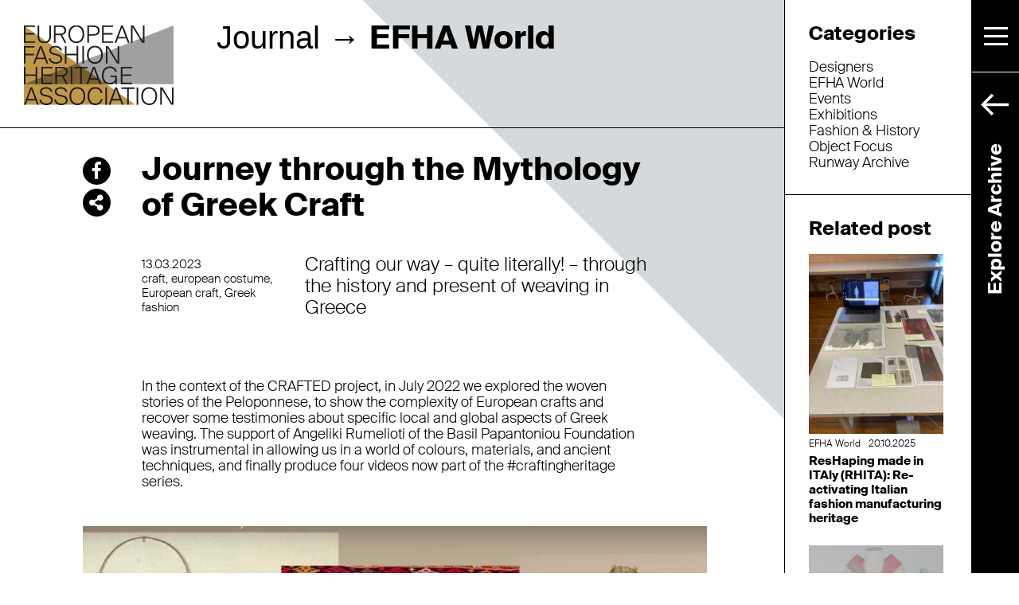

--- FILE ---
content_type: text/html; charset=UTF-8
request_url: https://fashionheritage.eu/greekcraft/
body_size: 12359
content:
<!DOCTYPE html>
<!--[if IE 6]>
<html id="ie6" lang="en-US">
<![endif]-->
<!--[if IE 7]>
<html id="ie7" lang="en-US">
<![endif]-->
<!--[if IE 8]>
<html id="ie8" lang="en-US">
<![endif]-->
<!--[if !(IE 6) | !(IE 7) | !(IE 8)  ]><!-->
<html lang="en-US">
<!--<![endif]-->
<html lang="it-IT">
<head>
    <title>Journey through the Mythology of Greek Craft | European Fashion Heritage Association</title>
    <meta charset="UTF-8"/>
    <meta name="viewport" content="width=device-width, initial-scale=1.0">
    <!--[if lt IE 9]>
    <script src="//html5shim.googlecode.com/svn/trunk/html5.js"></script>
    <![endif]-->
    <link rel='stylesheet' id='bootstrap-css'
          href='https://fashionheritage.eu/wp-content/themes/ppo_europeana/assets/styles/bootstrap.min.css?v=1531151351'
          type='text/css' media='all'/>
    <link rel='stylesheet' id='slick-css'
          href='https://fashionheritage.eu/wp-content/themes/ppo_europeana/assets/styles/slick.css?v=1531151352'
          type='text/css' media='all'/>
    <link rel='stylesheet' id='custom-css'
          href='https://fashionheritage.eu/wp-content/themes/ppo_europeana/assets/styles/jquery.fancybox.min.css?v=1531151352'
          type='text/css' media='all'/>
    <link rel='stylesheet' id='custom-css'
          href='https://fashionheritage.eu/wp-content/themes/ppo_europeana/assets/styles/custom.css?v=1600165266'
          type='text/css' media='all'/>

    <link rel="stylesheet" href="https://use.fontawesome.com/releases/v5.0.13/css/all.css"
          integrity="sha384-DNOHZ68U8hZfKXOrtjWvjxusGo9WQnrNx2sqG0tfsghAvtVlRW3tvkXWZh58N9jp" crossorigin="anonymous">

    <link rel="apple-touch-icon-precomposed" sizes="144x144" href="https://fashionheritage.eu/wp-content/themes/ppo_europeana/assets/images/apple-touch-icon-144x144.png" />
    <link rel="apple-touch-icon-precomposed" sizes="152x152" href="https://fashionheritage.eu/wp-content/themes/ppo_europeana/assets/images/apple-touch-icon-152x152.png" />
    <link rel="icon" type="image/png" href="https://fashionheritage.eu/wp-content/themes/ppo_europeana/assets/images/favicon-196x196.png" sizes="196x196" />
    <link rel="icon" type="image/png" href="https://fashionheritage.eu/wp-content/themes/ppo_europeana/assets/images/favicon-32x32.png" sizes="32x32" />
    <link rel="icon" type="image/png" href="https://fashionheritage.eu/wp-content/themes/ppo_europeana/assets/images/favicon-16x16.png" sizes="16x16" />
    <meta name="application-name" content="European Fashion Heritage Association"/>
    <meta name="msapplication-TileColor" content="#FFFFFF" />
    <meta name="msapplication-TileImage" content="https://fashionheritage.eu/wp-content/themes/ppo_europeana/assets/images/mstile-144x144.png" />

    <meta name='robots' content='max-image-preview:large' />
<link rel="alternate" hreflang="en" href="https://fashionheritage.eu/greekcraft/" />
<link rel="alternate" hreflang="x-default" href="https://fashionheritage.eu/greekcraft/" />
<link rel="alternate" title="oEmbed (JSON)" type="application/json+oembed" href="https://fashionheritage.eu/wp-json/oembed/1.0/embed?url=https%3A%2F%2Ffashionheritage.eu%2Fgreekcraft%2F" />
<link rel="alternate" title="oEmbed (XML)" type="text/xml+oembed" href="https://fashionheritage.eu/wp-json/oembed/1.0/embed?url=https%3A%2F%2Ffashionheritage.eu%2Fgreekcraft%2F&#038;format=xml" />
<style id='wp-img-auto-sizes-contain-inline-css' type='text/css'>
img:is([sizes=auto i],[sizes^="auto," i]){contain-intrinsic-size:3000px 1500px}
/*# sourceURL=wp-img-auto-sizes-contain-inline-css */
</style>
<style id='wp-emoji-styles-inline-css' type='text/css'>

	img.wp-smiley, img.emoji {
		display: inline !important;
		border: none !important;
		box-shadow: none !important;
		height: 1em !important;
		width: 1em !important;
		margin: 0 0.07em !important;
		vertical-align: -0.1em !important;
		background: none !important;
		padding: 0 !important;
	}
/*# sourceURL=wp-emoji-styles-inline-css */
</style>
<link rel='stylesheet' id='wp-block-library-css' href='https://fashionheritage.eu/wp-includes/css/dist/block-library/style.min.css?ver=1ea25bb8d0bb80de8c4ec3318de934d4' type='text/css' media='all' />
<style id='global-styles-inline-css' type='text/css'>
:root{--wp--preset--aspect-ratio--square: 1;--wp--preset--aspect-ratio--4-3: 4/3;--wp--preset--aspect-ratio--3-4: 3/4;--wp--preset--aspect-ratio--3-2: 3/2;--wp--preset--aspect-ratio--2-3: 2/3;--wp--preset--aspect-ratio--16-9: 16/9;--wp--preset--aspect-ratio--9-16: 9/16;--wp--preset--color--black: #000000;--wp--preset--color--cyan-bluish-gray: #abb8c3;--wp--preset--color--white: #ffffff;--wp--preset--color--pale-pink: #f78da7;--wp--preset--color--vivid-red: #cf2e2e;--wp--preset--color--luminous-vivid-orange: #ff6900;--wp--preset--color--luminous-vivid-amber: #fcb900;--wp--preset--color--light-green-cyan: #7bdcb5;--wp--preset--color--vivid-green-cyan: #00d084;--wp--preset--color--pale-cyan-blue: #8ed1fc;--wp--preset--color--vivid-cyan-blue: #0693e3;--wp--preset--color--vivid-purple: #9b51e0;--wp--preset--gradient--vivid-cyan-blue-to-vivid-purple: linear-gradient(135deg,rgb(6,147,227) 0%,rgb(155,81,224) 100%);--wp--preset--gradient--light-green-cyan-to-vivid-green-cyan: linear-gradient(135deg,rgb(122,220,180) 0%,rgb(0,208,130) 100%);--wp--preset--gradient--luminous-vivid-amber-to-luminous-vivid-orange: linear-gradient(135deg,rgb(252,185,0) 0%,rgb(255,105,0) 100%);--wp--preset--gradient--luminous-vivid-orange-to-vivid-red: linear-gradient(135deg,rgb(255,105,0) 0%,rgb(207,46,46) 100%);--wp--preset--gradient--very-light-gray-to-cyan-bluish-gray: linear-gradient(135deg,rgb(238,238,238) 0%,rgb(169,184,195) 100%);--wp--preset--gradient--cool-to-warm-spectrum: linear-gradient(135deg,rgb(74,234,220) 0%,rgb(151,120,209) 20%,rgb(207,42,186) 40%,rgb(238,44,130) 60%,rgb(251,105,98) 80%,rgb(254,248,76) 100%);--wp--preset--gradient--blush-light-purple: linear-gradient(135deg,rgb(255,206,236) 0%,rgb(152,150,240) 100%);--wp--preset--gradient--blush-bordeaux: linear-gradient(135deg,rgb(254,205,165) 0%,rgb(254,45,45) 50%,rgb(107,0,62) 100%);--wp--preset--gradient--luminous-dusk: linear-gradient(135deg,rgb(255,203,112) 0%,rgb(199,81,192) 50%,rgb(65,88,208) 100%);--wp--preset--gradient--pale-ocean: linear-gradient(135deg,rgb(255,245,203) 0%,rgb(182,227,212) 50%,rgb(51,167,181) 100%);--wp--preset--gradient--electric-grass: linear-gradient(135deg,rgb(202,248,128) 0%,rgb(113,206,126) 100%);--wp--preset--gradient--midnight: linear-gradient(135deg,rgb(2,3,129) 0%,rgb(40,116,252) 100%);--wp--preset--font-size--small: 13px;--wp--preset--font-size--medium: 20px;--wp--preset--font-size--large: 36px;--wp--preset--font-size--x-large: 42px;--wp--preset--spacing--20: 0.44rem;--wp--preset--spacing--30: 0.67rem;--wp--preset--spacing--40: 1rem;--wp--preset--spacing--50: 1.5rem;--wp--preset--spacing--60: 2.25rem;--wp--preset--spacing--70: 3.38rem;--wp--preset--spacing--80: 5.06rem;--wp--preset--shadow--natural: 6px 6px 9px rgba(0, 0, 0, 0.2);--wp--preset--shadow--deep: 12px 12px 50px rgba(0, 0, 0, 0.4);--wp--preset--shadow--sharp: 6px 6px 0px rgba(0, 0, 0, 0.2);--wp--preset--shadow--outlined: 6px 6px 0px -3px rgb(255, 255, 255), 6px 6px rgb(0, 0, 0);--wp--preset--shadow--crisp: 6px 6px 0px rgb(0, 0, 0);}:where(.is-layout-flex){gap: 0.5em;}:where(.is-layout-grid){gap: 0.5em;}body .is-layout-flex{display: flex;}.is-layout-flex{flex-wrap: wrap;align-items: center;}.is-layout-flex > :is(*, div){margin: 0;}body .is-layout-grid{display: grid;}.is-layout-grid > :is(*, div){margin: 0;}:where(.wp-block-columns.is-layout-flex){gap: 2em;}:where(.wp-block-columns.is-layout-grid){gap: 2em;}:where(.wp-block-post-template.is-layout-flex){gap: 1.25em;}:where(.wp-block-post-template.is-layout-grid){gap: 1.25em;}.has-black-color{color: var(--wp--preset--color--black) !important;}.has-cyan-bluish-gray-color{color: var(--wp--preset--color--cyan-bluish-gray) !important;}.has-white-color{color: var(--wp--preset--color--white) !important;}.has-pale-pink-color{color: var(--wp--preset--color--pale-pink) !important;}.has-vivid-red-color{color: var(--wp--preset--color--vivid-red) !important;}.has-luminous-vivid-orange-color{color: var(--wp--preset--color--luminous-vivid-orange) !important;}.has-luminous-vivid-amber-color{color: var(--wp--preset--color--luminous-vivid-amber) !important;}.has-light-green-cyan-color{color: var(--wp--preset--color--light-green-cyan) !important;}.has-vivid-green-cyan-color{color: var(--wp--preset--color--vivid-green-cyan) !important;}.has-pale-cyan-blue-color{color: var(--wp--preset--color--pale-cyan-blue) !important;}.has-vivid-cyan-blue-color{color: var(--wp--preset--color--vivid-cyan-blue) !important;}.has-vivid-purple-color{color: var(--wp--preset--color--vivid-purple) !important;}.has-black-background-color{background-color: var(--wp--preset--color--black) !important;}.has-cyan-bluish-gray-background-color{background-color: var(--wp--preset--color--cyan-bluish-gray) !important;}.has-white-background-color{background-color: var(--wp--preset--color--white) !important;}.has-pale-pink-background-color{background-color: var(--wp--preset--color--pale-pink) !important;}.has-vivid-red-background-color{background-color: var(--wp--preset--color--vivid-red) !important;}.has-luminous-vivid-orange-background-color{background-color: var(--wp--preset--color--luminous-vivid-orange) !important;}.has-luminous-vivid-amber-background-color{background-color: var(--wp--preset--color--luminous-vivid-amber) !important;}.has-light-green-cyan-background-color{background-color: var(--wp--preset--color--light-green-cyan) !important;}.has-vivid-green-cyan-background-color{background-color: var(--wp--preset--color--vivid-green-cyan) !important;}.has-pale-cyan-blue-background-color{background-color: var(--wp--preset--color--pale-cyan-blue) !important;}.has-vivid-cyan-blue-background-color{background-color: var(--wp--preset--color--vivid-cyan-blue) !important;}.has-vivid-purple-background-color{background-color: var(--wp--preset--color--vivid-purple) !important;}.has-black-border-color{border-color: var(--wp--preset--color--black) !important;}.has-cyan-bluish-gray-border-color{border-color: var(--wp--preset--color--cyan-bluish-gray) !important;}.has-white-border-color{border-color: var(--wp--preset--color--white) !important;}.has-pale-pink-border-color{border-color: var(--wp--preset--color--pale-pink) !important;}.has-vivid-red-border-color{border-color: var(--wp--preset--color--vivid-red) !important;}.has-luminous-vivid-orange-border-color{border-color: var(--wp--preset--color--luminous-vivid-orange) !important;}.has-luminous-vivid-amber-border-color{border-color: var(--wp--preset--color--luminous-vivid-amber) !important;}.has-light-green-cyan-border-color{border-color: var(--wp--preset--color--light-green-cyan) !important;}.has-vivid-green-cyan-border-color{border-color: var(--wp--preset--color--vivid-green-cyan) !important;}.has-pale-cyan-blue-border-color{border-color: var(--wp--preset--color--pale-cyan-blue) !important;}.has-vivid-cyan-blue-border-color{border-color: var(--wp--preset--color--vivid-cyan-blue) !important;}.has-vivid-purple-border-color{border-color: var(--wp--preset--color--vivid-purple) !important;}.has-vivid-cyan-blue-to-vivid-purple-gradient-background{background: var(--wp--preset--gradient--vivid-cyan-blue-to-vivid-purple) !important;}.has-light-green-cyan-to-vivid-green-cyan-gradient-background{background: var(--wp--preset--gradient--light-green-cyan-to-vivid-green-cyan) !important;}.has-luminous-vivid-amber-to-luminous-vivid-orange-gradient-background{background: var(--wp--preset--gradient--luminous-vivid-amber-to-luminous-vivid-orange) !important;}.has-luminous-vivid-orange-to-vivid-red-gradient-background{background: var(--wp--preset--gradient--luminous-vivid-orange-to-vivid-red) !important;}.has-very-light-gray-to-cyan-bluish-gray-gradient-background{background: var(--wp--preset--gradient--very-light-gray-to-cyan-bluish-gray) !important;}.has-cool-to-warm-spectrum-gradient-background{background: var(--wp--preset--gradient--cool-to-warm-spectrum) !important;}.has-blush-light-purple-gradient-background{background: var(--wp--preset--gradient--blush-light-purple) !important;}.has-blush-bordeaux-gradient-background{background: var(--wp--preset--gradient--blush-bordeaux) !important;}.has-luminous-dusk-gradient-background{background: var(--wp--preset--gradient--luminous-dusk) !important;}.has-pale-ocean-gradient-background{background: var(--wp--preset--gradient--pale-ocean) !important;}.has-electric-grass-gradient-background{background: var(--wp--preset--gradient--electric-grass) !important;}.has-midnight-gradient-background{background: var(--wp--preset--gradient--midnight) !important;}.has-small-font-size{font-size: var(--wp--preset--font-size--small) !important;}.has-medium-font-size{font-size: var(--wp--preset--font-size--medium) !important;}.has-large-font-size{font-size: var(--wp--preset--font-size--large) !important;}.has-x-large-font-size{font-size: var(--wp--preset--font-size--x-large) !important;}
/*# sourceURL=global-styles-inline-css */
</style>

<style id='classic-theme-styles-inline-css' type='text/css'>
/*! This file is auto-generated */
.wp-block-button__link{color:#fff;background-color:#32373c;border-radius:9999px;box-shadow:none;text-decoration:none;padding:calc(.667em + 2px) calc(1.333em + 2px);font-size:1.125em}.wp-block-file__button{background:#32373c;color:#fff;text-decoration:none}
/*# sourceURL=/wp-includes/css/classic-themes.min.css */
</style>
<script type="text/javascript" src="https://fashionheritage.eu/wp-includes/js/jquery/jquery.min.js?ver=3.7.1" id="jquery-core-js"></script>
<script type="text/javascript" src="https://fashionheritage.eu/wp-includes/js/jquery/jquery-migrate.min.js?ver=3.4.1" id="jquery-migrate-js"></script>
<link rel="https://api.w.org/" href="https://fashionheritage.eu/wp-json/" /><link rel="alternate" title="JSON" type="application/json" href="https://fashionheritage.eu/wp-json/wp/v2/posts/14946" /><link rel="canonical" href="https://fashionheritage.eu/greekcraft/" />
<link rel='shortlink' href='https://fashionheritage.eu/?p=14946' />
<meta name="generator" content="WPML ver:4.8.6 stt:1;" />
<script type="text/javascript">
(function(url){
	if(/(?:Chrome\/26\.0\.1410\.63 Safari\/537\.31|WordfenceTestMonBot)/.test(navigator.userAgent)){ return; }
	var addEvent = function(evt, handler) {
		if (window.addEventListener) {
			document.addEventListener(evt, handler, false);
		} else if (window.attachEvent) {
			document.attachEvent('on' + evt, handler);
		}
	};
	var removeEvent = function(evt, handler) {
		if (window.removeEventListener) {
			document.removeEventListener(evt, handler, false);
		} else if (window.detachEvent) {
			document.detachEvent('on' + evt, handler);
		}
	};
	var evts = 'contextmenu dblclick drag dragend dragenter dragleave dragover dragstart drop keydown keypress keyup mousedown mousemove mouseout mouseover mouseup mousewheel scroll'.split(' ');
	var logHuman = function() {
		if (window.wfLogHumanRan) { return; }
		window.wfLogHumanRan = true;
		var wfscr = document.createElement('script');
		wfscr.type = 'text/javascript';
		wfscr.async = true;
		wfscr.src = url + '&r=' + Math.random();
		(document.getElementsByTagName('head')[0]||document.getElementsByTagName('body')[0]).appendChild(wfscr);
		for (var i = 0; i < evts.length; i++) {
			removeEvent(evts[i], logHuman);
		}
	};
	for (var i = 0; i < evts.length; i++) {
		addEvent(evts[i], logHuman);
	}
})('//fashionheritage.eu/?wordfence_lh=1&hid=46A3ED643B4E5A1548F9363278CF608B');
</script>
    <!-- Google Tag Manager -->
    <script>(function(w,d,s,l,i){w[l]=w[l]||[];w[l].push({'gtm.start':
            new Date().getTime(),event:'gtm.js'});var f=d.getElementsByTagName(s)[0],
            j=d.createElement(s),dl=l!='dataLayer'?'&l='+l:'';j.async=true;j.src=
            'https://www.googletagmanager.com/gtm.js?id='+i+dl;f.parentNode.insertBefore(j,f);
        })(window,document,'script','dataLayer','GTM-K9GSDZH');</script>
    <!-- End Google Tag Manager -->
</head>
<body class="wp-singular post-template-default single single-post postid-14946 single-format-standard wp-theme-ppo_europeana post-greekcraft"	>
<!-- Google Tag Manager (noscript) -->
<noscript><iframe src="https://www.googletagmanager.com/ns.html?id=GTM-K9GSDZH"
                  height="0" width="0" style="display:none;visibility:hidden"></iframe></noscript>
<!-- End Google Tag Manager (noscript) -->

<header class="col-lg-10">
    <div class="row row-header">
        <a href="https://fashionheritage.eu" id="logo"
           class="off-scroll col-lg-3">European Fashion Heritage Association</a>
        <a href="https://fashionheritage.eu" id="logo-small"
           class="on-scroll col-lg-3">European Fashion Heritage Association</a>
        <h1 class="col-lg-9 offset-lg-3"><a href="https://fashionheritage.eu/journal/">Journal</a> <span class="spacer">&rarr;</span> <span class="bold">EFHA World</span></h1>
    </div>
    <div class="nav-cont">
        <button class="navbar-toggle" data-toggle="collapse" data-target="#navbarSupportedContent">
            <span class="navbar-toggler-icon"></span>
            <span class="navbar-toggler-icon"></span>
            <span class="navbar-toggler-icon"></span>
        </button>

		
                    <a href="/browse/" class="link-explore">
            <span class="arrow">
                <svg width="10.583mm" height="8.2417mm" version="1.1" viewBox="0 0 10.583 8.2417" xmlns="http://www.w3.org/2000/svg">
                    <g transform="translate(-1.8099e-6 -288.76)">
                        <g transform="matrix(.35278 0 0 -.35278 -492.48 1199.5)">
                            <g transform="translate(1398.3 2569.9)">
                                <path d="m0 0h27.7" fill="none" stroke="#fff" stroke-width="3"/>
                            </g>
                            <g transform="translate(1408.7 2580.6)">
                                <path d="m0 0-10.539-10.639 10.606-10.607" fill="none" stroke="#fff" stroke-width="3"/>
                            </g>
                        </g>
                    </g>
                </svg>
            </span>
            <span class="text">Explore Archive</span>
            </a>
            </div>

    <nav id="navbarSupportedContent" class="navbar collapse" role="navigation" id="bs-navbar-collapse">

        <div class="contenuti">
			<ul id="menu-main-eng" class=""><li id="menu-item-379" class="menu-item menu-item-type-post_type menu-item-object-page menu-item-379"><a href="https://fashionheritage.eu/about-us/">About Us</a></li>
<li id="menu-item-8687" class="menu-item menu-item-type-post_type menu-item-object-page menu-item-8687"><a href="https://fashionheritage.eu/people/">People</a></li>
<li id="menu-item-502" class="menu-item menu-item-type-post_type menu-item-object-page menu-item-502"><a href="https://fashionheritage.eu/partners/">Partners</a></li>
<li id="menu-item-8686" class="menu-item menu-item-type-post_type menu-item-object-page menu-item-8686"><a href="https://fashionheritage.eu/projects/">Projects</a></li>
<li id="menu-item-380" class="menu-item menu-item-type-post_type menu-item-object-page menu-item-380"><a href="https://fashionheritage.eu/press/">Press Area</a></li>
<li id="menu-item-381" class="menu-item menu-item-type-post_type menu-item-object-page menu-item-381"><a href="https://fashionheritage.eu/publications/">Publications</a></li>
<li id="menu-item-382" class="menu-item menu-item-type-post_type menu-item-object-page current_page_parent menu-item-382"><a href="https://fashionheritage.eu/journal/">Journal</a></li>
<li id="menu-item-6024" class="menu-item menu-item-type-post_type menu-item-object-page menu-item-6024"><a href="https://fashionheritage.eu/themes/">Pathways</a></li>
<li id="menu-item-383" class="menu-item menu-item-type-post_type menu-item-object-page menu-item-383"><a href="https://fashionheritage.eu/join-us/">Join us!</a></li>
</ul>
            <ul id="socialHeader">
				                        <li><a href="https://www.facebook.com/EurFashion/"
                               target="_blank">Facebook</a></li>
					                        <li><a href="https://www.instagram.com/eurfashionheritage/"
                               target="_blank">Instagram</a></li>
					                        <li><a href="https://twitter.com/EurFashion"
                               target="_blank">Twitter</a></li>
					                        <li><a href="https://it.pinterest.com/eurfashion/"
                               target="_blank">Pinterest</a></li>
					                        <li><a href="https://eurfashion.tumblr.com/" target="_blank">Tumblr</a></li>
					                        <li><a href="https://www.linkedin.com/company/eurfashion/"
                               target="_blank">LinkedIn</a></li>
					                        <li><a href="https://vimeo.com/efha"
                               target="_blank">Vimeo</a></li>
					            </ul>
        </div>


    </nav>
</header> <!-- #header -->


<div id="wrapper" class="container-fluid">
<div class="row">
    <div class="col-13 d-block d-lg-none category-filters">
        <h3 data-toggle="collapse" href="#catCollapse" role="button" aria-expanded="false" aria-controls="catCollapse">
            <span class="off">Filter by categories</span>
            <span class="on"><a
                        href="https://fashionheritage.eu/journal/">All categories</a></span>
            <svg width="7.0556mm" height="7.0556mm" version="1.1" viewBox="0 0 7.0556 7.0556"
                 xmlns="http://www.w3.org/2000/svg">
                <g transform="translate(0 -289.94)">
                    <g transform="matrix(.35278 0 0 -.35278 0 293.47)">
                        <path d="m0 0h20" fill="none" stroke="#1d1d1b" stroke-width="2"/>
                    </g>
                    <g transform="matrix(.35278 0 0 -.35278 3.5278 289.94)">
                        <path d="m0 0v-20" fill="none" stroke="#1d1d1b" stroke-width="2"/>
                    </g>
                </g>
            </svg>
        </h3>
        <div class="collapse" id="catCollapse">
			<a href="https://fashionheritage.eu/category/designers/">Designers</a><br /><a href="https://fashionheritage.eu/category/efha-world/">EFHA World</a><br /><a href="https://fashionheritage.eu/category/eventi/">Events</a><br /><a href="https://fashionheritage.eu/category/exhibitions/">Exhibitions</a><br /><a href="https://fashionheritage.eu/category/fashion-history/">Fashion &amp; History</a><br /><a href="https://fashionheritage.eu/category/object-focus/">Object Focus</a><br /><a href="https://fashionheritage.eu/category/runway-archive/">Runway Archive</a><br />        </div>
    </div>
	        <section id="pageContent" class="col-lg-10">
            <div class="row" id="singleContent">
                <div class="col-lg-1 offset-lg-1" id="sharer">
					    <div class="socials socials-wrapper">
        <a class="socials socials-facebook" href="https://www.facebook.com/share.php?u=https%3A%2F%2Ffashionheritage.eu%2Fgreekcraft%2F" onclick="javascript:window.open(this.href,'', 'menubar=no,toolbar=no,resizable=yes,scrollbars=yes,height=600,width=600');return false;">
            <i class="fab fa-facebook-f"></i>
        </a>
        <a class="socials socials-twitter" href="https://twitter.com/share?url=https%3A%2F%2Ffashionheritage.eu%2Fgreekcraft%2F"
           onclick="javascript:window.open(this.href,'', 'menubar=no,toolbar=no,resizable=yes,scrollbars=yes,height=600,width=600');return false;">
            <i class="fab fa-twitter"></i>
        </a>
		        <a class="socials socials-pinterest" href="https://pinterest.com/pin/create/button/?url=https%3A%2F%2Ffashionheritage.eu%2Fgreekcraft%2F&media=https://fashionheritage.eu/wp-content/uploads/2023/03/Screenshot-2023-03-13-at-06.49.58-scaled-e1678690509142.jpg&description=Journey through the Mythology of Greek Craft" onclick="javascript:window.open(this.href,'', 'menubar=no,toolbar=no,resizable=yes,scrollbars=yes,height=600,width=600');return false;"><i
                    class="fab fa-pinterest-p"></i></a>
        <a class="socials socials-linkedin"
           href="http://www.linkedin.com/shareArticle?mini=true&url=https%3A%2F%2Ffashionheritage.eu%2Fgreekcraft%2F&Journey+through+the+Mythology+of+Greek+Craft&source=fashionheritage.eu"
           onclick="javascript:window.open(this.href,'', 'menubar=no,toolbar=no,resizable=yes,scrollbars=yes,height=600,width=600');return false;">
            <i class="fab fa-linkedin"></i>
        </a>

    </div>
                </div>
                <div id="content" class="col-lg-9 text">
                    <h1>Journey through the Mythology of Greek Craft</h1>
                    <div class="row">
                        <div class="col-lg-4 contenuto contenuto-dida order-2 order-lg-1">
                            <p class="dida dida-date">
																	13.03.2023<br>
									<span class="tag">craft</span><span class="tag">european costume</span><span class="tag">European craft</span><span class="tag">Greek fashion</span>                            </p>
                            <div class="d-block w-50 d-lg-none dida-share">
								    <div class="socials socials-wrapper">
        <a class="socials socials-facebook" href="https://www.facebook.com/share.php?u=https%3A%2F%2Ffashionheritage.eu%2Fgreekcraft%2F" onclick="javascript:window.open(this.href,'', 'menubar=no,toolbar=no,resizable=yes,scrollbars=yes,height=600,width=600');return false;">
            <i class="fab fa-facebook-f"></i>
        </a>
        <a class="socials socials-twitter" href="https://twitter.com/share?url=https%3A%2F%2Ffashionheritage.eu%2Fgreekcraft%2F"
           onclick="javascript:window.open(this.href,'', 'menubar=no,toolbar=no,resizable=yes,scrollbars=yes,height=600,width=600');return false;">
            <i class="fab fa-twitter"></i>
        </a>
		        <a class="socials socials-pinterest" href="https://pinterest.com/pin/create/button/?url=https%3A%2F%2Ffashionheritage.eu%2Fgreekcraft%2F&media=https://fashionheritage.eu/wp-content/uploads/2023/03/Screenshot-2023-03-13-at-06.49.58-scaled-e1678690509142.jpg&description=Journey through the Mythology of Greek Craft" onclick="javascript:window.open(this.href,'', 'menubar=no,toolbar=no,resizable=yes,scrollbars=yes,height=600,width=600');return false;"><i
                    class="fab fa-pinterest-p"></i></a>
        <a class="socials socials-linkedin"
           href="http://www.linkedin.com/shareArticle?mini=true&url=https%3A%2F%2Ffashionheritage.eu%2Fgreekcraft%2F&Journey+through+the+Mythology+of+Greek+Craft&source=fashionheritage.eu"
           onclick="javascript:window.open(this.href,'', 'menubar=no,toolbar=no,resizable=yes,scrollbars=yes,height=600,width=600');return false;">
            <i class="fab fa-linkedin"></i>
        </a>

    </div>
                            </div>
                        </div>
                        <div class="col-lg-9 mx-auto contenuto contenuto-main order-1 order-lg-2">
                            <p>Crafting our way &#8211; quite literally! &#8211; through the history and present of weaving in Greece</p>
							                        </div>
                    </div>
                </div>
            </div>
			                        <div class="row row-contenuti">
	                                                    <div class="col-lg-9 mx-auto text contenuto"><p>In the context of the CRAFTED project, in July 2022 we explored the woven stories of the Peloponnese, to show the complexity of European crafts and recover some testimonies about specific local and global aspects of Greek weaving. The support of Angeliki Rumelioti of the Basil Papantoniou Foundation was instrumental in allowing us in a world of colours, materials, and ancient techniques, and finally produce four videos now part of the #craftingheritage series.</p>
</div>
                        </div>
					                        <div class="row row-gallery gallerySingle">
                            <div class="col-lg-11 offset-lg-1">
								                                        <a href="https://fashionheritage.eu/wp-content/uploads/2023/03/Screenshot-2023-03-13-at-06.49.58-scaled-e1678690509142-1024x615.jpg"
                                           data-fancybox="gallery"
                                           data-caption=""
                                        >
                                            <img
                                                    src="https://fashionheritage.eu/wp-content/uploads/2023/03/Screenshot-2023-03-13-at-06.49.58-scaled-e1678690509142-1024x615.jpg"
                                                    alt=""/>
                                            <p class="dida"></p>
                                        </a>
																	                            </div>
                        </div>

					                        <div class="row row-contenuti">
	                                                    <div class="col-lg-9 mx-auto text contenuto"><p>The first person we encountered was Ioanna Papantoniou, founder and president of the Basil Papantoniou Foundation in Nafplio, who unveiled the story of the Plafi, a carpet made by the women of a village for the wedding of one of them. The Plafi stands as the material testimony of the complex movements and cultural influences that form Greek identity today.</p>
<div data-v-17df7d6c="">
<div class="mb-5 html-embed" data-qa="html embed" data-v-110c032d="" data-v-17df7d6c=""></div>
<p>We then moved to Leonidio to meet visual artist Loukia Richards. There, standing barefoot on a beautiful hand-woven kilim, a carpet that has belonged to her family for generations, learned from her how Craft can be rightfully considered an act of feminine entrepreneurship and even Political Art.</p>
<div data-v-17df7d6c="">
<div class="mb-5 html-embed" data-qa="html embed" data-v-110c032d="" data-v-17df7d6c=""></div>
<p>But craft is not just in houses or museums: it is alive, and learning and teaching are actions intrinsically connected with its preservation. We learned this at SEN Heritage Looms, an institution based in Athens, where the director Sophia Tsourinaki explained us how weaving represents an important activity for Greece, present in its past and also in its present, and we are sure will play a big role in the future of the country. She recovers looms, tools and techniques to teach to a community of young weavers.</p>
<div data-v-17df7d6c="">
<div class="mb-5 html-embed" data-qa="html embed" data-v-110c032d="" data-v-17df7d6c=""></div>
<p>What makes craft important here though is people. Many are the voices that can tell this story, from the memories of the women of Tsitalia, to the experience of contemporary weavers who decided to turn traditions into their life work, as Maria Gonidou and Thomai Rodopoulou-Psarologou are the object of the last video devoted to the community aspect of Craft.</p>
<div data-v-17df7d6c="">
<div class="mb-5 html-embed" data-qa="html embed" data-v-110c032d="" data-v-17df7d6c=""></div>
</div>
                        </div>
					        </section>

		<section class="col-lg-3 scrollable scrollable-2 float-lg-right" id="sidebar">
    <div class="wrapper">
        
        		            <div class="blocco blocco-categories d-none d-lg-block">
            <h3>Categories</h3>
			<a href="https://fashionheritage.eu/category/designers/">Designers</a><br /><a href="https://fashionheritage.eu/category/efha-world/">EFHA World</a><br /><a href="https://fashionheritage.eu/category/eventi/">Events</a><br /><a href="https://fashionheritage.eu/category/exhibitions/">Exhibitions</a><br /><a href="https://fashionheritage.eu/category/fashion-history/">Fashion &amp; History</a><br /><a href="https://fashionheritage.eu/category/object-focus/">Object Focus</a><br /><a href="https://fashionheritage.eu/category/runway-archive/">Runway Archive</a><br />            </div>
		
		
					                    <div class="blocco blocco-related">
                        <h3>Related post</h3>
						                                <article class="notizia">
									<img width="300" height="400" src="https://fashionheritage.eu/wp-content/uploads/2025/10/IMG_8324-scaled.jpeg" class="attachment-thumbnail size-thumbnail wp-post-image" alt="" decoding="async" loading="lazy" srcset="https://fashionheritage.eu/wp-content/uploads/2025/10/IMG_8324-scaled.jpeg 1920w, https://fashionheritage.eu/wp-content/uploads/2025/10/IMG_8324-225x300.jpeg 225w, https://fashionheritage.eu/wp-content/uploads/2025/10/IMG_8324-768x1024.jpeg 768w" sizes="auto, (max-width: 300px) 100vw, 300px" />                                    <p class="dida"><a href="https://fashionheritage.eu/category/efha-world/">EFHA World</a>										20.10.2025</p>
                                    <a href="https://fashionheritage.eu/reshaping-made-in-italy-rhita-re-activating-italian-fashion-manufacturing-heritage/">
                                        <h2>ResHaping made in ITAly (RHITA): Re-activating Italian fashion manufacturing heritage</h2>
                                    </a>
                                </article>
							                                <article class="notizia">
									<img width="400" height="400" src="https://fashionheritage.eu/wp-content/uploads/2024/10/badge-ok--400x400.jpg" class="attachment-thumbnail size-thumbnail wp-post-image" alt="" decoding="async" loading="lazy" srcset="https://fashionheritage.eu/wp-content/uploads/2024/10/badge-ok--400x400.jpg 400w, https://fashionheritage.eu/wp-content/uploads/2024/10/badge-ok--300x300.jpg 300w, https://fashionheritage.eu/wp-content/uploads/2024/10/badge-ok--1024x1024.jpg 1024w, https://fashionheritage.eu/wp-content/uploads/2024/10/badge-ok--768x768.jpg 768w, https://fashionheritage.eu/wp-content/uploads/2024/10/badge-ok--1536x1536.jpg 1536w, https://fashionheritage.eu/wp-content/uploads/2024/10/badge-ok--600x600.jpg 600w" sizes="auto, (max-width: 400px) 100vw, 400px" />                                    <p class="dida"><a href="https://fashionheritage.eu/category/efha-world/">EFHA World</a>										24.10.2024</p>
                                    <a href="https://fashionheritage.eu/codes-of-conduct-efha2024-conference/">
                                        <h2>&#8220;Codes of Conduct&#8221; EFHA2024 Conference</h2>
                                    </a>
                                </article>
							                                <article class="notizia">
									<img width="400" height="400" src="https://fashionheritage.eu/wp-content/uploads/2023/11/6352601959_f25d7e0e12_o-400x400.jpg" class="attachment-thumbnail size-thumbnail wp-post-image" alt="" decoding="async" loading="lazy" srcset="https://fashionheritage.eu/wp-content/uploads/2023/11/6352601959_f25d7e0e12_o-400x400.jpg 400w, https://fashionheritage.eu/wp-content/uploads/2023/11/6352601959_f25d7e0e12_o-600x600.jpg 600w" sizes="auto, (max-width: 400px) 100vw, 400px" />                                    <p class="dida"><a href="https://fashionheritage.eu/category/efha-world/">EFHA World</a>										10.11.2023</p>
                                    <a href="https://fashionheritage.eu/crafted-wins-at-the-lovie-awards/">
                                        <h2>CRAFTED wins at the LOVIE AWARDS</h2>
                                    </a>
                                </article>
							                                <article class="notizia">
									<img width="400" height="400" src="https://fashionheritage.eu/wp-content/uploads/2023/05/Screenshot-2023-05-22-at-08.01.45-400x400.jpg" class="attachment-thumbnail size-thumbnail wp-post-image" alt="" decoding="async" loading="lazy" srcset="https://fashionheritage.eu/wp-content/uploads/2023/05/Screenshot-2023-05-22-at-08.01.45-400x400.jpg 400w, https://fashionheritage.eu/wp-content/uploads/2023/05/Screenshot-2023-05-22-at-08.01.45-600x600.jpg 600w" sizes="auto, (max-width: 400px) 100vw, 400px" />                                    <p class="dida"><a href="https://fashionheritage.eu/category/efha-world/">EFHA World</a>										22.05.2023</p>
                                    <a href="https://fashionheritage.eu/travelling-through-lace/">
                                        <h2>Travelling through Lace</h2>
                                    </a>
                                </article>
							                    </div>
						
		
		
						

	    
    </div>
</section>


	</div>

</div> <!-- #wrapper -->
<footer class="footer-content">
    <div class="container-fluid">
        <div class="row footer-elements">
            <div class="credits">
            Web design<br><a href="http://www.metodostudio.com/" target="_blank" rel="noopener">Metodo studio</a><br /><br />Development<br><a href="https://papion.it/" target="_blank" rel="noopener">Papion</a>
            </div>
            <div class="footer-element col-13 col-lg-5">
                <div class="row">
                    <div class="col-6 order-1 order-lg-1 col-lg-6" id="datiAziendali">
						<p><strong>European Fashion</strong><br />
<strong>Heritage Association</strong><br />
Via di Brozzi 274, 50145<br />
Florence, Italy<br />
<a href="/cdn-cgi/l/email-protection#254c4b434a654344564d4c4a4b4d40574c514442400b4050"><span class="__cf_email__" data-cfemail="afc6c1c9c0efc9cedcc7c6c0c1c7caddc6dbcec8ca81cada">[email&#160;protected]</span></a></p>
                    </div>
                    <div class="col-6 order-2 order-lg-2 col-lg-7" id="mission">
						<p><strong>Our Mission </strong><br />
We make it easier for fashion GLAMs and brands to get better value from their heritage assets by opening them up and connecting with new audiences.</p>
                    </div>
                </div>
            </div>
            <div class="footer-element col-lg-2 order-4 order-lg-3" id="footerMenu">
                <div class="row">
                    <div class="footer-menu col-4 col-lg-13 pl-lg-0">
						<div class="menu-footer-menu-eng-1-container"><ul id="menu-footer-menu-eng-1" class="menu"><li id="menu-item-369" class="menu-item menu-item-type-post_type menu-item-object-page menu-item-369"><a href="https://fashionheritage.eu/about-us/">About Us</a></li>
<li id="menu-item-371" class="menu-item menu-item-type-custom menu-item-object-custom menu-item-371"><a href="/cdn-cgi/l/email-protection#7a13141c153a1c1b0912131514121f08130e1b1d1f541f0f">Contact</a></li>
<li id="menu-item-370" class="menu-item menu-item-type-post_type menu-item-object-page current_page_parent menu-item-370"><a href="https://fashionheritage.eu/journal/">Journal</a></li>
</ul></div><div class="textwidget custom-html-widget"><!-- Global site tag (gtag.js) - Google Analytics -->
<script data-cfasync="false" src="/cdn-cgi/scripts/5c5dd728/cloudflare-static/email-decode.min.js"></script><script async src="https://www.googletagmanager.com/gtag/js?id=UA-122172873-1"></script>
<script>
  window.dataLayer = window.dataLayer || [];
  function gtag(){dataLayer.push(arguments);}
  gtag('js', new Date());

  gtag('config', 'UA-122172873-1');
</script>
<script type="text/javascript">
var _iub = _iub || [];
_iub.csConfiguration = {"consentOnContinuedBrowsing":false,"ccpaAcknowledgeOnDisplay":true,"whitelabel":false,"lang":"en","siteId":1318108,"enableCcpa":true,"countryDetection":true,"perPurposeConsent":true,"cookiePolicyId":29735164, "banner":{ "acceptButtonDisplay":true,"customizeButtonDisplay":true,"acceptButtonColor":"#ce8d00","acceptButtonCaptionColor":"#ffffff","customizeButtonColor":"#212121","customizeButtonCaptionColor":"#ffffff","rejectButtonDisplay":true,"rejectButtonColor":"#ce8d00","rejectButtonCaptionColor":"#ffffff","position":"float-top-center","textColor":"#2a2a2a","backgroundColor":"#ffffff" }};
</script>
<script type="text/javascript" src="//cdn.iubenda.com/cs/ccpa/stub.js"></script>
<script type="text/javascript" src="//cdn.iubenda.com/cs/iubenda_cs.js" charset="UTF-8" async></script></div>                    </div>
                    <div class="footer-menu col-4 col-lg-13 pl-lg-0">
									<div class="textwidget"><ul>
<li><a href="http://fashionblog.image.ece.ntua.gr/partners/" target="_blank">Partners Area</a></li>
<li><a href="https://www.iubenda.com/privacy-policy/29735164" class="iubenda-nostyle iubenda-embed " title="Privacy Policy">Privacy Policy</a> <script type="text/javascript">(function (w,d) {var loader = function () {var s = d.createElement("script"), tag = d.getElementsByTagName("script")[0]; s.src="https://cdn.iubenda.com/iubenda.js"; tag.parentNode.insertBefore(s,tag);}; if(w.addEventListener){w.addEventListener("load", loader, false);}else if(w.attachEvent){w.attachEvent("onload", loader);}else{w.onload = loader;}})(window, document);</script></li>
<li><a href="https://www.iubenda.com/privacy-policy/29735164/cookie-policy" class="iubenda-nostyle iubenda-embed " title="Cookie Policy">Cookie Policy</a> <script type="text/javascript">(function (w,d) {var loader = function () {var s = d.createElement("script"), tag = d.getElementsByTagName("script")[0]; s.src="https://cdn.iubenda.com/iubenda.js"; tag.parentNode.insertBefore(s,tag);}; if(w.addEventListener){w.addEventListener("load", loader, false);}else if(w.attachEvent){w.attachEvent("onload", loader);}else{w.onload = loader;}})(window, document);</script></li>
</ul></div>
		                    </div>
                    <div class="footer-menu col-4 col-lg-13 d-lg-none pl-lg-0">
						                    </div>
                </div>
            </div>
            <div class="footer-element col-lg-3 order-13 order-lg-4" id="newsletterFooter">
			<a href="#" class="open-newsletter-form">Join our newsletter!</a>            <div id="socialFooter">
                <p>Follow us:</p>
                <ul>
					                            <li><a href="https://www.facebook.com/EurFashion/"
                                   target="_blank"><i class="fab fa-facebook-f"></i></a></li>
						                            <li><a href="https://www.instagram.com/eurfashionheritage/"
                                   target="_blank"><i class="fab fa-instagram"></i></a></li>
						                            <li><a href="https://twitter.com/EurFashion"
                                   target="_blank"><i class="fab fa-twitter"></i></a></li>
						                            <li><a href="https://it.pinterest.com/eurfashion/"
                                   target="_blank"><i class="fab fa-pinterest-p"></i></a></li>
						                            <li><a href="https://eurfashion.tumblr.com/" target="_blank"><i class="fab fa-tumblr"></i></a></li>
						                            <li><a href="https://www.linkedin.com/company/eurfashion/"
                                   target="_blank"><i class="fab fa-linkedin"></i></a></li>
						                            <li><a href="https://vimeo.com/efha"
                                   target="_blank"><i class="fab fa-vimeo"></i></a></li>
						                </ul>
            </div>
        </div>
        <div class="footer-element col-lg-3 order-3 order-lg-13 text-left" id="focusFooter">
			                    <div class="row">
                        <div class="col-12">
							                        </div>
                        <div class="col-12">
                                                            <img width="300" height="219" src="https://fashionheritage.eu/wp-content/uploads/2019/02/en_square_cef_logo_0-copia-300x219.png" class="attachment-medium size-medium" alt="Co-financed by the EU" decoding="async" loading="lazy" srcset="https://fashionheritage.eu/wp-content/uploads/2019/02/en_square_cef_logo_0-copia-300x219.png 300w, https://fashionheritage.eu/wp-content/uploads/2019/02/en_square_cef_logo_0-copia-768x559.png 768w, https://fashionheritage.eu/wp-content/uploads/2019/02/en_square_cef_logo_0-copia-1024x746.png 1024w" sizes="auto, (max-width: 300px) 100vw, 300px" />                                                    </div>
                    </div>
				                    <div class="row">
                        <div class="col-12">
							                        </div>
                        <div class="col-12">
                                                            <img src="https://fashionheritage.eu/wp-content/uploads/2019/01/europeana-logo-AFtrustedPartner_europeana-stamp-AFtrustedPartner-darkBkg.svg" class="attachment-full size-full" alt="" decoding="async" loading="lazy" />                                                    </div>
                    </div>
				        </div>
    </div>
    </div>
</footer>

<div id="blacker"></div>

<script>
    jQuery(window).on('load', function () {
        jQuery('.grid').packery({
            itemSelector: '.grid-item',
            gutter: 0
        });

        jQuery('#galleryTheme').packery({
            itemSelector: '.grid-item-big',
            gutter: 0
        });
    });
    jQuery(document).on('ready', function () {
        jQuery(".gallery").slick({
            autoplay: true,
            dots: true,
            dotsClass: 'custom_paging',
            nextArrow: '<button class="slick-next slick-arrow">&rarr;</button>',
            prevArrow: '<button class="slick-prev slick-arrow">&larr;</button>',
            appendDots: document.getElementById('paginazione'),
            appendArrows: document.getElementById('paginazione'),
            fade: true,
            customPaging: function (slider, i) {
                var slideNumber = (i + 1),
                    totalSlides = slider.slideCount;
                return '<a class="custom-dot" role="button" title="' + slideNumber + ' of ' + totalSlides + '"><span class="string">' + slideNumber + '/' + totalSlides + '</span></a>';
            }
        });

        jQuery('.navbar-toggle').click(function () {
            jQuery(this).toggleClass('open');
        });

        jQuery('.link-explore').on('click', function(e) {
            e.preventDefault();
            
            jQuery('body').addClass('going-black');
            setTimeout(function(){
                window.location = jQuery(e.currentTarget).attr('href');
            }, 300);
        });
    });


</script>
<script type="speculationrules">
{"prefetch":[{"source":"document","where":{"and":[{"href_matches":"/*"},{"not":{"href_matches":["/wp-*.php","/wp-admin/*","/wp-content/uploads/*","/wp-content/*","/wp-content/plugins/*","/wp-content/themes/ppo_europeana/*","/*\\?(.+)"]}},{"not":{"selector_matches":"a[rel~=\"nofollow\"]"}},{"not":{"selector_matches":".no-prefetch, .no-prefetch a"}}]},"eagerness":"conservative"}]}
</script>
<script type="text/javascript" src="https://fashionheritage.eu/wp-content/themes/ppo_europeana/assets/scripts/bootstrap.min.js?ver=4" id="bootstrap-js"></script>
<script type="text/javascript" src="https://fashionheritage.eu/wp-content/themes/ppo_europeana/assets/scripts/slick.js?ver=1.0.0" id="slick-js"></script>
<script type="text/javascript" src="https://fashionheritage.eu/wp-content/themes/ppo_europeana/assets/scripts/jquery.fancybox.min.js?ver=1.0.0" id="fancybox-js"></script>
<script type="text/javascript" src="https://fashionheritage.eu/wp-content/themes/ppo_europeana/assets/scripts/base.js?ver=1.0.0" id="base-js"></script>
<script type="text/javascript" src="https://fashionheritage.eu/wp-content/themes/ppo_europeana/assets/scripts/custom.js?ver=1595512695" id="custom-js"></script>
<script id="wp-emoji-settings" type="application/json">
{"baseUrl":"https://s.w.org/images/core/emoji/17.0.2/72x72/","ext":".png","svgUrl":"https://s.w.org/images/core/emoji/17.0.2/svg/","svgExt":".svg","source":{"concatemoji":"https://fashionheritage.eu/wp-includes/js/wp-emoji-release.min.js?ver=1ea25bb8d0bb80de8c4ec3318de934d4"}}
</script>
<script type="module">
/* <![CDATA[ */
/*! This file is auto-generated */
const a=JSON.parse(document.getElementById("wp-emoji-settings").textContent),o=(window._wpemojiSettings=a,"wpEmojiSettingsSupports"),s=["flag","emoji"];function i(e){try{var t={supportTests:e,timestamp:(new Date).valueOf()};sessionStorage.setItem(o,JSON.stringify(t))}catch(e){}}function c(e,t,n){e.clearRect(0,0,e.canvas.width,e.canvas.height),e.fillText(t,0,0);t=new Uint32Array(e.getImageData(0,0,e.canvas.width,e.canvas.height).data);e.clearRect(0,0,e.canvas.width,e.canvas.height),e.fillText(n,0,0);const a=new Uint32Array(e.getImageData(0,0,e.canvas.width,e.canvas.height).data);return t.every((e,t)=>e===a[t])}function p(e,t){e.clearRect(0,0,e.canvas.width,e.canvas.height),e.fillText(t,0,0);var n=e.getImageData(16,16,1,1);for(let e=0;e<n.data.length;e++)if(0!==n.data[e])return!1;return!0}function u(e,t,n,a){switch(t){case"flag":return n(e,"\ud83c\udff3\ufe0f\u200d\u26a7\ufe0f","\ud83c\udff3\ufe0f\u200b\u26a7\ufe0f")?!1:!n(e,"\ud83c\udde8\ud83c\uddf6","\ud83c\udde8\u200b\ud83c\uddf6")&&!n(e,"\ud83c\udff4\udb40\udc67\udb40\udc62\udb40\udc65\udb40\udc6e\udb40\udc67\udb40\udc7f","\ud83c\udff4\u200b\udb40\udc67\u200b\udb40\udc62\u200b\udb40\udc65\u200b\udb40\udc6e\u200b\udb40\udc67\u200b\udb40\udc7f");case"emoji":return!a(e,"\ud83e\u1fac8")}return!1}function f(e,t,n,a){let r;const o=(r="undefined"!=typeof WorkerGlobalScope&&self instanceof WorkerGlobalScope?new OffscreenCanvas(300,150):document.createElement("canvas")).getContext("2d",{willReadFrequently:!0}),s=(o.textBaseline="top",o.font="600 32px Arial",{});return e.forEach(e=>{s[e]=t(o,e,n,a)}),s}function r(e){var t=document.createElement("script");t.src=e,t.defer=!0,document.head.appendChild(t)}a.supports={everything:!0,everythingExceptFlag:!0},new Promise(t=>{let n=function(){try{var e=JSON.parse(sessionStorage.getItem(o));if("object"==typeof e&&"number"==typeof e.timestamp&&(new Date).valueOf()<e.timestamp+604800&&"object"==typeof e.supportTests)return e.supportTests}catch(e){}return null}();if(!n){if("undefined"!=typeof Worker&&"undefined"!=typeof OffscreenCanvas&&"undefined"!=typeof URL&&URL.createObjectURL&&"undefined"!=typeof Blob)try{var e="postMessage("+f.toString()+"("+[JSON.stringify(s),u.toString(),c.toString(),p.toString()].join(",")+"));",a=new Blob([e],{type:"text/javascript"});const r=new Worker(URL.createObjectURL(a),{name:"wpTestEmojiSupports"});return void(r.onmessage=e=>{i(n=e.data),r.terminate(),t(n)})}catch(e){}i(n=f(s,u,c,p))}t(n)}).then(e=>{for(const n in e)a.supports[n]=e[n],a.supports.everything=a.supports.everything&&a.supports[n],"flag"!==n&&(a.supports.everythingExceptFlag=a.supports.everythingExceptFlag&&a.supports[n]);var t;a.supports.everythingExceptFlag=a.supports.everythingExceptFlag&&!a.supports.flag,a.supports.everything||((t=a.source||{}).concatemoji?r(t.concatemoji):t.wpemoji&&t.twemoji&&(r(t.twemoji),r(t.wpemoji)))});
//# sourceURL=https://fashionheritage.eu/wp-includes/js/wp-emoji-loader.min.js
/* ]]> */
</script>
<script type="text/javascript" src="//downloads.mailchimp.com/js/signup-forms/popup/embed.js"
        data-dojo-config="usePlainJson: true, isDebug: false"></script>

<script>
    var chimpPopupLoader = document.createElement("script");
    chimpPopupLoader.src = '//downloads.mailchimp.com/js/signup-forms/popup/embed.js';
    chimpPopupLoader.setAttribute('data-dojo-config', 'usePlainJson: true, isDebug: false');

    function showMailingPopUp() {
        require(["mojo/signup-forms/Loader"], function (L) {
            L.start({"baseUrl": "mc.us5.list-manage.com", "uuid": "08acbb4918e78ab1b8b1cb158", "lid": "eeaec60e70"})
        });

        document.cookie = 'MCPopupClosed=;path=/;expires=Thu, 01 Jan 1970 00:00:00 UTC;';
        document.cookie = 'MCPopupSubscribed=;path=/;expires=Thu, 01 Jan 1970 00:00:00 UTC;';
    };


    jQuery(window).on("load", function () {
        document.body.appendChild(chimpPopupLoader);
        jQuery(".open-newsletter-form").click(function (e) {
            e.preventDefault();
            showMailingPopUp()
        });
    });
</script>

<script defer src="https://static.cloudflareinsights.com/beacon.min.js/vcd15cbe7772f49c399c6a5babf22c1241717689176015" integrity="sha512-ZpsOmlRQV6y907TI0dKBHq9Md29nnaEIPlkf84rnaERnq6zvWvPUqr2ft8M1aS28oN72PdrCzSjY4U6VaAw1EQ==" data-cf-beacon='{"version":"2024.11.0","token":"705c596d284549feb34ac1ee5d0f467a","r":1,"server_timing":{"name":{"cfCacheStatus":true,"cfEdge":true,"cfExtPri":true,"cfL4":true,"cfOrigin":true,"cfSpeedBrain":true},"location_startswith":null}}' crossorigin="anonymous"></script>
</body>
</html>


--- FILE ---
content_type: text/css
request_url: https://fashionheritage.eu/wp-content/themes/ppo_europeana/assets/styles/custom.css?v=1600165266
body_size: 11798
content:
@import url("../fonts/suisse.css");

body {
    font-family: SiLight, Arial, sans-serif;
    font-size: 15px;
    line-height: 18px;
    color: #000;
    overflow-x: hidden;
}

#focusPost,
.related-project.big,
.notizia.big {
    font-size: 18px;
    line-height: 20px;
}

strong, h1, h2, h3, h4, h5, h6, .bold, b {
    font-family: SiBold, Arial, sans-serif;
    font-weight: normal;
}

em {
    font-family: SiLightItalic, Arial, sans-serif;
    font-style: normal;
}

strong em, em strong, b em, em b {
    font-family: SiBoldItalic, Arial, sans-serif;
    font-style: normal;
}

h1 em, h2 em, h3 em, h4 em, h5 em, h6 em,
em h1, em h2, em h3, em h4, em h5, em h6 {
    ont-family: SiBoldItalic, Arial, sans-serif;
    font-style: normal;
}

.btn, button {
    outline: none !important;
}

img {
    max-width: 100%;
    height: auto;
}

a {
    color: #000;
    text-decoration: underline;
}

h1, h2, h3,
.related-project.big h2,
.notizia.big h2
{
    font-size: 24px;
    line-height: 24px;
}

h1 {
    font-size: 40px;
    line-height: 45px;
}

.home.page {
    background-color: #fff;
}

header {
    position: fixed !important;
    z-index: 999;
    margin: 30px 0px;
}

header #logo {
    background-image: url(../images/europeana-logo.svg);
    display: inline-block;
    height: 100px;
    width: 190px;
    background-size: contain;
    background-repeat: no-repeat;
    text-indent: -1000px;
    margin-left: 30px;
}

header #logo-small {
    background-image: url(../images/europeana-logoSmall-home.svg);
    display: inline-block;
    height: 30px;
    width: 116px;
    background-size: contain;
    background-repeat: no-repeat;
    text-indent: -1000px;
    margin-left: 30px;
}

.home header #logo-small {
    background-image: url(../images/europeana-logoSmall-home.svg);
}

.page-template-page-black header #logo-small {
    background-image: url(../images/europeana-logoSmall-white.svg);
}

.home.page-template-page-black header #logo-small {
    background-image: url(../images/europeana-logoSmall-white-home.svg);
}

header .nav-cont {
    position: fixed;
    top: 0px;
    right: 0px;
    width: 60px;
    background-color: #000;
    border-left: 1px solid transparent;
    transition: border-left-color 0.3s;
    height: 100vh;
    z-index: 200;
}

.menu-open header .nav-cont {
    border-left: 1px solid #fff;
}

header .navbar-toggle {
    cursor: pointer;
    position: absolute;
    top: 30px;
    padding: 0px;
    height: 30px;
    font-size: 10px;
    line-height: 10px;
    overflow: hidden;
    z-index: 100;
    border: none;
    background-color: transparent;
    transition: top 0.3s;
}

.navbar-toggler-icon {
    border-top: 3px solid #fff;
    height: 0px;
    width: 30px;
    padding: 0px;
}

header .navbar {
    position: fixed;
    top: 0px;
    width: 100%;
    right: -100%;
    transition: right .3s, background-color .5s;
    height: 100vh;
}

#navbarSupportedContent .contenuti {
    position: absolute;
    right: 0px;
    top: 0px;
    width: 23%;
    height: 100vh;
}

header .navbar.collapse.show, header .navbar.collapsing {
    right: 0;
}

header .navbar.collapse.show {
    background-color: rgba(0, 0, 0, .7);
}

#navbarSupportedContent .contenuti {
    background-color: #000;
    padding-top: 30px;
    font-size: 24px;
    line-height: 30px;
    padding-left: 30px;
}

#navbarSupportedContent .contenuti a {
    color: #fff;
    text-decoration: none;
}

#navbarSupportedContent .contenuti > ul {
    list-style-type: none;
    margin: 0px;
    padding: 0px;
}

#navbarSupportedContent .contenuti > ul:first-child {
    margin-bottom: 30px;
    font-family: SiBold, Arial, san-serif;
    font-weight: normal;
}

.navbar-toggler-icon {
    width: 30px;
    transition: all 0.2s;
}

.open .navbar-toggler-icon:first-child {
    transform: rotate(45deg);
    transform-origin: 10% 10%;
    width: 35px;
}

.open .navbar-toggler-icon:nth-child(2) {
    opacity: 0;
}

.open .navbar-toggler-icon:nth-child(3) {
    transform: rotate(-45deg);
    transform-origin: 10% 90%;
    width: 35px;
}

header .navbar-toggle.open {
    padding-left: 7px;
}

#wrapper {
    padding-left: 30px;
    padding-right: 30px;
}

#focusPost, #pageContent, .blog .scrollable-1 {
    padding-top: 160px;
}

#pageContent, #articoli {
    padding-bottom: 160px;
}

.scrollable-1 {
    padding-top: 30px;
}

.scrollable-2 .wrapper {
    background-color: #f5e5d6;
    min-height: 100vh;
    border-left: 1px solid #fff;
    padding-bottom: 30px;
}

#focusPost.scrollable-0, .scrollable-1, .scrollable-2 {
    overflow: hidden;
    height: 100vh;
}

#sidebar {
    position: fixed;
    top: 0;
    right: 15px;
    z-index: -1;
}

/*
.page-template-page-black #sidebar, .tax-tipologia-tema #sidebar {
    right: auto;
    top: 0;
    left: 10px;
}
*/

#sidebar .blocco {
    padding: 30px 60px 30px 30px;
    border-bottom: 1px solid #fff;
}

#sidebar .blocco a {
    text-decoration: none;
}

#sidebar .blocco h3 {
    margin-bottom: 20px;
}

#sidebar .blocco:last-child {
    border-bottom: none;
}

.blog .scrollable-2 .wrapper, .category .scrollable-2 .wrapper, .single:not(.single-project) .scrollable-2 .wrapper {
    background-color: #fff;
}

.blog .scrollable-2 .wrapper, .blog #sidebar .blocco, .category .scrollable-2 .wrapper, .category #sidebar .blocco,
.single:not(.single-project) .scrollable-2 .wrapper, .single:not(.single-project) #sidebar .blocco {
    border-color: #000;
}

.blocco ul {
    list-style-type: none;
    margin: 0;
    padding: 0;
}

.blocco ul li {
    margin-bottom: 18px;
}

#focusPost {
    height: 100%;
    overflow: hidden
}

#focusPost .slide {
    height: 80vh;
    background-repeat: no-repeat;
    background-size: cover;
    position: relative;
}

#focusPost .slide .testo {
    position: absolute;
    left: 30px;
    bottom: 30px;
    z-index: 100;
    width: 380px;
    background-color: #ffff;
    padding: 15px;
    /* height: 240px; */
}

#focusPost .gallery button {
    position: absolute;
}

#focusPost .gallery h2 {
    margin-bottom: 0;
}

#focusPost .gallery h2 + .excerpt {
    margin-top: 8px;
}

#focusPost .dida {
    margin-top: 0;
}

#paginazione {
    position: absolute;
    z-index: 100;
    left: 45px;
    bottom: 270px;
    background-color: #dfe0e2;
    width: 95px;
    text-align: center;
}

#paginazione .slick-arrow {
    border: none;
    background-color: transparent;
    position: absolute;
    left: 0px;
    top: 0px;
    line-height: 30px;
    cursor: pointer;
}

#paginazione .slick-arrow.slick-next {
    left: auto;
    right: 0px;
}

.custom_paging {
    list-style-type: none;
    padding: 0px;
    margin: 0px;
    line-height: 30px;
}

.custom_paging li a {
    display: none;
}

.custom_paging li.slick-active a {
    display: block;
}

.notizia,
.related-project {
    margin-bottom: 30px;
}

#articoli .notizia {
    flex-basis: 20% !important;
    flex-grow: 0;
}

.notizia.big,
.related-project.big {
    flex-basis: 100% !important;
    flex-grow: 0;
}

.notizia.small,
.related-project.small,
.puntoElenco {
    flex-basis: 50% !important;
    flex-grow: 0;
/*    max-height: 150px; */
}

.notizia h2,
.related-project h2 {
    font-size: 15px;
    line-height: 18px;
}

.related-project a,
.notizia a {
    text-decoration: none;
}

.related-project .dida,
.notizia .dida {
    margin-top: 7px;
    margin-bottom: 5px;
}

.dida {
    font-size: 12px;
    line-height: 15px;
    margin-top: 5px;
}

.dida a {
    text-decoration: underline;
    margin-right: 7px;
}

.related-project .dida,
.notizia .dida {
    font-size: 12px;
    line-height: 15px;
}

#focusPost .dida a {
    text-decoration: underline
}

.immagineLink {
    position: relative;
}

.immagineLink .titolo {
    position: absolute;
    height: 100%;
    width: 100%;
    z-index: 1;
    display: flex;
    align-items: center;
    text-align: center;
    font-size: 48px;
    color: #fff;
}

.immagineLink .titolo span {
    width: 100%;
}

#eventi .related-project,
#eventi .notizia {
    border-bottom: 1px solid;
    padding-bottom: 10px;
}

#eventi .date {
    font-size: 12px;
    line-height: 15px;
    margin-bottom: 5px;
    margin-top: 15px;
}

#eventi h4 {
    font-size: 18px;
    line-height: 20px;
    font-family: SiLight, Arial, sans-serif;
    margin-bottom: 8px;
}

.blog .blocco-eventi .notizia,
.blocco-eventi .notizia {
    margin-bottom: 8px
}

.luogo {
    margin-top: 0px;
    padding-left: 15px;
    background-image: url(../images/europeana-location.svg);
    background-size: 8px auto;
    background-repeat: no-repeat;
    background-position: top left;
    line-height: 15px;
}

.page,
.post-type-archive-press,
.page-template-tpl_journal,
.single-project {
    background-color: #f5e5d6;
    background-size: 100%;
    background-repeat: no-repeat;
}

.page .text {
    padding-left: 35px;
    font-size: 24px;
    line-height: 27px;
}

.page .text h2 {
    font-size: 40px;
    line-height: 45px;
    margin-bottom: 45px;
}

#pageContent .titolo, #pageContent .contenuto {
    margin-top: 30px;
}

.loghi {
    margin-top: 60px;
}

.loghi .logo {
    width: 20%;
    text-align: center;
    margin-bottom: 20px;
}

.loghi .logo img {
    max-width: 90%;
    max-height: 90%;
}

.loghi .row {
    margin-bottom: 30px;
}

#pageContent .pdf {
    margin-top: 60px;
}

.pdf .immagine img {
    width: 100%;
}

.blog .slide {
    margin-bottom: 30px;
}

.category header h1, .single header h1 {
    font-family: SuisseIntl-Light, Arial, san-serif;
}

#mostRead li {
    border-bottom: 1px solid;
    padding-bottom: 12px;
    margin-bottom: 8px;
}

#mostRead li:last-child {
    border-bottom: none;
}

#mostRead li a {
    text-decoration: none;
}

#mostRead p {
    margin-bottom: 5px;
}

#mostRead .dida a {
    text-decoration: underline;
}

.gallerySingle img {
    width: 100%;
}

.single .contenuto {
    font-size: 24px;
    line-height: 27px;
    margin-bottom: 30px;
}

#singleContent {
    position: relative;
    /*    padding-left: 15px;
        padding-right: 15px;*/
    padding-top: 30px;
}

body:not(.single-project) #singleContent::before {
    content: '';
    display: block;
    position: absolute;
    left: -15px;
    top: 0;
    width: calc(100% + 35px);
    border-top: 1px solid #000;
}

.socials a {
    display: block;
    width: 35px;
    height: 35px;
    background-color: #000;
    color: #fff;
    border-radius: 50%;
    text-align: center;
    padding-top: 6px;
    margin-bottom: 5px;
}

.socials a:hover {
    color: #ccc;
}

.tag::after {
    content: ', '
}

.tag:last-child::after {
    content: '';
}

.post-type-archive-press .box {
    background-color: #fff;
    min-height: 190px;
    padding: 15px;
}

.post-type-archive-press .tipologia-newsletter h2 {
    font-size: 60px;
    line-height: 60px;
    font-family: SuisseIntl-Light, Arial, sans-serif;
}

.post-type-archive-press #press {
    border-top: 1px solid #fff;
    margin-top: 160px;
    padding-right: 19px;
}

body.page-template-page-black, .page-template-page-black #sidebar .wrapper,
body.tax-tipologia-tema, .tax-tipologia-tema #sidebar .wrapper,
body.single-collection, .single-collection #sidebar .wrapper {
    background-color: #000;
}

body.page-template-page-black header, body.page-template-page-black #wrapper, body.page-template-page-black #wrapper a,
body.tax-tipologia-tema header, body.tax-tipologia-tema #wrapper, body.tax-tipologia-tema #wrapper a,
body.single-collection header, body.single-collection #wrapper, body.single-collection #wrapper a {
    color: #fff;
}

.page-template-page-black header #logo, .tax-tipologia-tema header #logo {
    background-image: url(../images/europeana-logo-white.svg);
}

.single-collection header #logo-small {
    background-image: url(/static/media/europeana-logoSmall-white.png);
    left: 50px;
}

.single-collection header #logo {
    background-image: url(/static/media/logo_neg_big.svg);
}

.single-collection.is-scrolling header {
    background-color: #000;
}

.page-template-page-black header a, .tax-tipologia-tema header a, .single-collection header a {
    margin-left: 15px;
}
.page-template-page-black header a.link-explore, .tax-tipologia-tema header a.link-explore, .single-collection header a.link-explore {
    margin-left: 0;
}
.page-template-page-black header .nav-cont, .single-collection header .nav-cont, .tax-tipologia-tema header .nav-cont {
    /*right: auto;
    left: 0;
    border-left: none;*/
    border-left: 1px solid;
    background-color: #fff;
}

/*
.page-template-page-black #navbarSupportedContent .contenuti,
.tax-tipologia-tema #navbarSupportedContent .contenuti,
.single-collection #navbarSupportedContent .contenuti {
    position: absolute;
    right: auto;
    left: 0px;
    padding-left: 80px;
}
*/

.page-template-page-black header .navbar.collapse.show, .tax-tipologia-tema header .navbar.collapse.show,
.single-collection header .navbar.collapse.show {
    background-color: rgba(255, 255, 255, .3);
}

.page-template-page-black header .navbar, .tax-tipologia-tema header .navbar,
.single-collection header .navbar {
    /*right: auto;
    left: -100%;*/
    transition: right .5s;
}

/*
.page-template-page-black header .navbar.collapse.show, .page-template-page-black header .navbar.collapsing,
.tax-tipologia-tema header .navbar.collapse.show, .tax-tipologia-tema header .navbar.collapsing,
.single-collection header .navbar.collapse.show, .single-collection header .navbar.collapsing {
    left: 0;
}
*/
.page-template-page-black header .navbar-toggler-icon, .tax-tipologia-tema header .navbar-toggler-icon,
.single-collection header .navbar-toggler-icon {
    border-color: #000;
}

/*
.page-template-page-black #sidebar .blocco, .tax-tipologia-tema #sidebar .blocco,
.single-collection #sidebar .blocco {
    padding-right: 30px;
    padding-left: 60px;
}*/

.page-template-page-black .scrollable-2 .wrapper,
.tax-tipologia-tema .scrollable-2 .wrapper,
.single-collection .scrollable-2 .wrapper {
    border-left: 1px solid #fff;
    /* border-left: none; */
}

/*
.page-template-page-black footer, .tax-tipologia-tema footer, .single-collection footer {
    padding-left: 75px;
    padding-right: 0;
}
*/
.page-themes #pageContent {
    padding-left: 30px;
    padding-right: 30px;
}

.col.theme {
    padding: 0;
    flex-basis: 33.3% !important;
    flex-grow: 0;
}

.col.theme span {
    position: absolute;
    bottom: 30px;
    left: 20px;
    font-size: 1.5rem;
}

#sidebar #collection li {
    margin-bottom: 0px;
}

#sidebar #collection li a {
    text-decoration: none;
}

.tax-tipologia-tema #taxContent {
    padding-top: 30px;
    margin-bottom: 60px;
    position: relative;
}

.tax-tipologia-tema #taxContent::before {
    content: '';
    display: block;
    position: absolute;
    top: 0;
    left: -15px;
    width: calc(100% + 29px);
    border-top: 1px solid #fff;
}

.tax-tipologia-tema .text {
    padding-left: 30px;
}

.tax-tipologia-tema h2.big {
    font-size: 40px;
    line-height: 45px;
}

.grid {
    width: 100%;
}

.grid-item {
    width: 25%;
}

.grid-item-big {
    width: 50%;
}

.oggetto {
    background-color:  rgba(185, 183, 184, 0.7);
}

.oggetto span {
    display: none;
    position: absolute;
    bottom: 0px;
    left: 0px;
    padding: 10px 20px;
    font-size: 15px;
    line-height: 18px;
    color: #000;
}

.oggetto:hover img, .oggetto.selected img {
    opacity: .4;
    transition: opacity .5s;
}

.oggetto:hover span, .oggetto.selected span {
    display: block;
}

.oggetto img {
    margin-bottom: 0px;
}

#contentThemes {
    padding-left: 15px;
    border-right: 1px solid;
    padding-top: 155px;
}

#contentThemes .oggetto {
    float: left;
    margin-right: 1px;
    margin-bottom: 1px;
    position: relative;
}

#contentThemes .oggetto img {
    height: 200px;
    width: auto;
}

.single-collection #pageContent {
    padding-top: 30px;
}

.single-collection #pageContent .contenuto {
    font-size: 14px;
    line-height: 17px;
}

body.single-collection #wrapper #sharer a {
    background-color: #fff;
    color: #000;
}

.puntoElenco strong {
    border-top: 1px solid;
    display: inline-block;
    width: 100%;
    padding-top: 5px;
}

.back {
    position: fixed;
    right: 30px;
    top: 30px;
    width: 30px;
    height: 30px;
}

.open .back .navbar-toggler-icon:nth-child(3), .open .back .navbar-toggler-icon:nth-child(1) {
    position: absolute;
    top: 0px;
    left: 0px;
}

.open .back .navbar-toggler-icon:nth-child(3) {
    top: 20px;
}

footer {
    background-color: #d1d3d5;
    padding: 30px 15px;
}

#newsletterFooter .open-newsletter-form {
    border-bottom: 1px solid #000;
    padding-bottom: 10px;
    display: inline-block;
    width: calc(100% - 5px);
}

#socialFooter {
    margin-top: 10px;
}

#socialFooter p {
    margin-bottom: 10px;
}

#socialFooter ul {
    list-style-type: none;
    margin: 0px;
    padding: 0px;
}

#socialFooter ul li {
    display: inline-block;
    width: 30px;
    height: 30px;
    background-color: #000;
    border-radius: 50%;
    text-align: center;
    color: #fff;
    padding-top: 6px;
}

#socialFooter ul li a {
    color: #fff;
}

#focusFooter {
    padding-right: 75px;
    padding-left: 50px;
}

#focusFooter img {
    margin-top: 20px;
    width: 200px;
}

/* DB */
.credits {
    position: absolute;
    bottom: 27px;
    top: auto;
    left: 30px;
    line-height: 15px;
}

#focusPost a {
    text-decoration: none;
}

#focusPost a:hover,
.related-project a:hover,
.notizia a:hover {
    color: #000;
}

#focusPost .slide {
    height: calc(100vh - 190px);
}

#focusPost, #pageContent, .blog .scrollable-1, #articoli {
    padding-top: 160px;
}

#articoli {
    padding-top: 180px;
    padding-right: 18px;
}

.blog #focusPost,
.blog .scrollable.pt-h20 {
    padding-top: 180px;
}

.blog .scrollable .wrapper {
    width: calc(100% + 43px);
    padding-right: 30px;
}

body > header {
    margin: 0 !important;
    padding: 20px 15px;
}

.row-header {
    min-height: 30px;
}
.single-project .row-header,
.page:not(.home):not(.blog) .row-header {
    height: 140px;
    padding-bottom: 30px;
    border-bottom: 1px solid #fff;
}

.page:not(.home):not(.blog) #pageContent{
    padding-top: 190px;
}

.blocco .related-project,
.list-projects .list-project__single,
.blocco .notizia {
    position: relative;
}

.page-themes .colored-wrapper,
#focusPost .colored-wrapper,
.list-projects .colored-wrapper,
.scrollable .colored-wrapper {
    overflow: hidden;
    position: absolute;
    top: 0;
    left: 0;
    width: 100%;
    height: 100%;
    pointer-events: none
}

.page-themes .colored-elem,
#focusPost .colored-elem,
.related-project .colored-elem,
.list-projects .colored-elem,
.notizia .colored-elem {
    content: '';
    display: block;
    width: 200%;
    height: 200%;
    background-color: #f4e6d5;
    position: absolute;
    bottom: 0;
    left: 0;
    transition: transform 0.3s, opacity 0.3s;
    z-index: 1;
    opacity: 0;
    pointer-events: none;
    backface-visibility: hidden;
}

.related-project.alt-color .colored-elem,
.list-projects .colored-elem,
.notizia.alt-color .colored-elem {
    background-color: #d0d0d2;
}

#focusPost .colored-elem {
    transform-origin: bottom left;
}

#focusPost .alternate .colored-elem {
    transform-origin: bottom right;
    transform: rotate(-45deg);
    left: auto;
    right: 0;
    background-color: #d6d9db;
}

.page-themes.angle-position-1 .colored-elem,
.related-project.angle-position-1 .colored-elem,
.list-projects .colored-elem,
.notizia.angle-position-1 .colored-elem {
    transform-origin: bottom left;
    top: auto;
    left: 0;
    bottom: 0;
    right: auto;
}

.page-themes.angle-position-2 .colored-elem,
.related-project.angle-position-2 .colored-elem,
.notizia.angle-position-2 .colored-elem {
    transform-origin: top left;
    top: 0;
    left: 0;
    bottom: auto;
    right: auto;
}

.page-themes.angle-position-3 .colored-elem,
.related-project.angle-position-3 .colored-elem,
.notizia.angle-position-3 .colored-elem {
    transform-origin: top right;
    top: 0;
    left: auto;
    bottom: auto;
    right: 0;
}

.page-themes.angle-position-4 .colored-elem,
.related-project.angle-position-4 .colored-elem,
.notizia.angle-position-4 .colored-elem {
    transform-origin: bottom right;
    top: auto;
    left: auto;
    bottom: 0;
    right: 0;
}

.notizia p,
.notizia a,
.notizia h2,
.related-project p,
.related-project a,
.related-project h2 {
    z-index: 100;
    position: relative;
}

.page-themes .colored-wrapper,
.related-project .colored-wrapper,
.list-projects .colored-wrapper,
.notizia .colored-wrapper {
    z-index: 110;
}

.testo .colored-elem {
    z-index: -1 !important;
}

.scrollable .colored-wrapper {
    left: 15px;
    width: calc(100% - 30px);
}

.page-themes .colored-elem,
.related-project .colored-elem,
.list-projects .colored-elem,
.notizia .colored-elem {
    transform-origin: bottom left;
    transform: rotate(91deg);
}

.page-themes .col.theme.hover .colored-elem,
.related-project.hover .colored-elem,
.list-project__single.hover .colored-elem,
.notizia.hover .colored-elem {
    transform: rotate(45deg) !important;
}

#focusPost .colored-elem {
    opacity: 1;
}

.testo.hover .colored-elem {
    opacity: 1 !important;
}

.page-themes .col.theme.hover .colored-elem,
.related-project.hover .colored-elem,
.list-project__single.hover .colored-elem,
.notizia.hover .colored-elem {
    opacity: 0.6 !important;
}

.related-project h2,
.notizia h2 {
    margin-bottom: 0;
}

.post-type-archive-press .box {
    width: 100%;
    height: 0;
    padding: 0 0 100%;
    min-height: 30px;
}

.post-type-archive-press .inner-wrapper {
    padding: 12px;
}

.post-type-archive-press .row-eq-height {
    padding-top: 15px;
    padding-bottom: 15px;
}

.post-type-archive-press #press {
    border-top: none;
}

.post-type-archive-press #press::before {
    content: '';
    display: block;
    position: absolute;
    top: 0;
    left: -15px;
    width: calc(100% + 29px);
    border-top: 1px solid #fff;
}

body > footer {
    position: relative;
    z-index: 20;
}

#sidebar {
    z-index: 10;
}

.blocco .cat-filter li {
    margin-bottom: 3px !important;
}

.blocco .cat-filter a {
    text-decoration: none;
}

.blocco .cat-filter li.active a,
.blocco .cat-filter a:hover {
    color: #000;
    font-family: SiBold, Arial, sans-serif;
}

.blocco .year-filter {
    margin-top: 25px;
    list-style: none;
}

.blocco .year-filter li {
    display: inline-block;
    margin-bottom: 5px !important;
}

.blocco .year-filter li a {
    text-decoration: none;
}

.blocco .year-filter li.active a,
.blocco .year-filter li a:hover {
    font-family: SiBold, Arial, sans-serif;
    color: #000;
}

.blocco .year-filter li::after {
    content: ',';
    margin-right: 4px;
}

.blocco .year-filter li:last-child::after {
    content: '';
}

.post-type-archive-press .cat-filter li::before {
    content: '';
    display: inline-block;
    width: 10px;
    height: 10px;
    margin-right: 6px;
    border-radius: 50%;
    border: 1px solid #000;
    vertical-align: middle;
    margin-bottom: 4px;
    transition: background 0.3s;
}

.post-type-archive-press .cat-filter li.active::before,
.post-type-archive-press .cat-filter li:hover::before {
    background-color: #000;
}

.post-type-archive-press .filter-wrapper .grid-sizer,
.post-type-archive-press .filter-wrapper .filter-item {
    width: 20%;
    padding: 15px;
    margin-bottom: 0;
}

@media screen and (max-width: 1199px) {
    .post-type-archive-press .filter-wrapper .grid-sizer,
    .post-type-archive-press .filter-wrapper .filter-item {
        width: 33%;
    }
}

@media screen and (max-width: 767px) {
    .post-type-archive-press .filter-wrapper .grid-sizer,
    .post-type-archive-press .filter-wrapper .filter-item {
        width: 100%;
    }

    .post-type-archive-press .box {
        padding: 15px;
        height: auto;
    }

    .post-type-archive-press .inner-wrapper {
        padding: 0;
    }

    #press .dida {
        margin-top: 0;
    }

    #press .dida span + br + span::before {
        content: ' - ';
    }

    .post-type-archive-press .tipologia-newsletter h2 {
        text-align: right;
    }

    .post-type-archive-press .filter-wrapper .grid-sizer, .post-type-archive-press .filter-wrapper .filter-item {
        padding-top: 0;
        padding-bottom: 0;
    }
}

.post-type-archive-press .filter-wrapper {
    margin-left: -15px;
    margin-right: -15px;
}

.post-type-archive-press .filter-wrapper .related-project,
.post-type-archive-press .filter-wrapper .notizia {
    overflow: hidden
}

.post-type-archive-press .filter-wrapper {
    min-height: 50vh;
}

#eventi .related-project .colored-wrapper,
.list-projects .colored-wrapper,
#eventi .notizia .colored-wrapper {
    display: none;
}

.blog #focusPost {
    overflow-y: visible;
    height: auto;
}

.blog .big-image {
    width: 100%;
    background-size: cover;
    background-repeat: no-repeat;
    background-position: center;
    height: calc(50vh);
    position: relative;
    clear: both;
    float: left;
}

.blog #focusPost .slide {
    height: auto;
}

.blog #focusPost .testo {
    left: 0;
    width: 100%;
    position: relative;
    bottom: auto;
    min-height: 100px;
    float: left;
    clear: both;
    height: auto;
    padding: 8px 15px 20px;
    margin-bottom: 30px;
}

.blog #focusPost h2 {
    margin-bottom: 0;
}

.blog #focusPost .slide {
    min-height: 70vh
}

.blog #focusPost .dida {
    margin-bottom: 8px;
    margin-top: 0;
}

#singleContent .socials-wrapper a {
    transition: opacity 0.3s;
    opacity: 0;
}

#singleContent .socials-wrapper .socials-facebook {
    opacity: 1;
}

#singleContent .socials-wrapper:hover a {
    opacity: 1;
}

#singleContent .socials-wrapper {
    position: relative;
}

#singleContent .socials-wrapper::after {
    backface-visibility: hidden;
    content: "\f1e0";
    font-family: Font Awesome\ 5 Free;
    display: inline-block;
    background-color: #000;
    color: #fff;
    border-radius: 50%;
    width: 35px;
    height: 35px;
    line-height: 35px;
    font-weight: 900;
    font-size: 20px;
    text-align: center;
    position: absolute;
    top: 40px;
    transition: opacity 0.3s, transform 0.3s;
    pointer-events: none;
    transform: rotate(0);
}

#singleContent .socials-wrapper a {
    font-size: 22px;
}

#singleContent #sharer {
    margin-top: 7px;
}

#singleContent .socials-wrapper:hover::after {
    opacity: 0;
    transform: translateY(20px);
}

#singleContent .socials-wrapper a {
    backface-visibility: hidden;
}

.home .big-image {
    width: 100%;
    background-size: cover;
    background-repeat: no-repeat;
    background-position: center;
    height: 100%;
    position: relative;
    clear: both;
    float: left;
}

.scrollable {
    /*    overflow: hidden;
        height: 100%;*/
}

.scrollable .wrapper {
    height: 100%;
    overflow-y: scroll;
    padding-right: 20px;
    width: calc(100% + 33px);
}

.hiddenscroll .scrollable .wrapper {
    padding-right: 38px;
}

.pt-h20 {
    padding-top: 160px;
}

.row-header > a {
    position: absolute;
    left: 0;
    top: 0;
}

.row-header h1 {
    padding-left: 45px;
}

.row-header h1 a {
    text-decoration: none;
}

.home .scrollable-1 .wrapper {
    max-height: calc(100vh - 30px);
}

.newsletter-wrapper {
    width: 100%;
    position: relative;
    height: 130px;
    background-color: #F5E5D6;
    margin: 30px 0 15px;
}

.newsletter-wrapper .before,
.newsletter-wrapper .after {
    top: 0;
    left: 0;
    width: 100%;
    height: 100%;
    position: absolute;
    border-top: 130px solid #D4D3D4;
    border-left: 100px solid transparent;
    border-right: 100px solid transparent;
    z-index: 6;
    transform-origin: center top;
    transition: transform 0.3s ease-in-out;
    transform: rotateX(0deg);
}

.newsletter-wrapper .after {
    border-top-color: #fff;
    z-index: 5;
}

.newsletter-wrapper:hover .before {
    transform: rotateX(90deg);
}

.newsletter-wrapper .inner {
    position: absolute;
    top: 0;
    left: 0;
    width: 100%;
    height: 100%;
    z-index: 10;
    text-align: center;
}

.newsletter-wrapper .inner {
    display: flex;
    justify-content: center;
    align-items: center;
}

.footer-content {
    backface-visibility: hidden;
}

.footer-content,
.footer-content p {
    font-size: 15px;
    line-height: 18px;
}

.footer-content a {
    text-decoration: none;
}

.footer-content p small {
    line-height: 1;
    display: inline-block;
}

.footer-menu ul {
    list-style: none;
    padding: 0;
    margin: 0 0 10px;
}

.footer-menu + .footer-menu {
    border-top: 1px solid #000;
    padding-top: 10px;
}

#sidebar .blocco a.underline,
a.underline {
    text-decoration: underline;
}

#sidebar .blocco a.underline:hover,
a.underline:hover {
    text-decoration: none;
}

.blocco-contenuto-laterale {
    font-size: 18px;
    line-height: 20px;
}

.blocco-contenuto-laterale h3 {
    margin-bottom: 8px;
}

.home .scrollable-1 .inner-scroller h2:first-child {
    margin-bottom: 23px;
}

.papion-custom-lang-switcher,
.papion-custom-lang-switcher a {
    color: #fff;
    text-decoration: none;
    text-transform: uppercase;
    font-family: SiBold, Arial, san-serif;
    font-weight: normal;
}

.papion-custom-lang-switcher li {
    display: inline-block;
    text-align: center;
    position: relative;
}

.papion-custom-lang-switcher li a {
    width: 50px;
    height: 50px;
    display: inline-block;
    line-height: 50px;
    position: relative;
    z-index: 10;
    margin: 0 1px 1px 0;
    background-color: #000;
    text-align: center;
}

.papion-custom-lang-switcher li::before {
    content: '';
    display: block;
    position: absolute;
    background-color: #fff;
    left: 0;
    top: 0;
    width: 100%;
    height: 100%;
    z-index: 1;
}

.papion-custom-lang-switcher {
    position: absolute;
    top: 90px;
    width: 100%;
    border-top: 1px solid #fff;
    font-size: 20px;
}

.papion-custom-lang-switcher .lang-trigger {
    display: inline-block;
    text-align: center;
    width: 100%;
    padding-top: 15px;
    padding-bottom: 15px;
}

.papion-custom-lang-switcher .wpml-ls-current-language a {
    color: #aaa;
}

.papion-custom-lang-switcher a:hover {
    color: #000;
    background-color: #fff;
}

.papion-custom-lang-switcher ul {
    padding: 0;
    margin: 0;
    list-style: none;
    text-align: left;
    position: absolute;
    top: 0;
    right: 100%;
    background-color: #000;
    width: 154px;
    border-right: 1px solid #fff;
    border-left: none;
    transition: opacity 0.3s;
    opacity: 0;
    pointer-events: none;
}

.papion-custom-lang-switcher:hover ul {
    pointer-events: auto;
    opacity: 1;
}

header .on-scroll,
header .off-scroll {
    transition: opacity 0.3s, transform 0.3s;
    position: absolute;
    top: 0;
    left: 0;
}

header .on-scroll {
    transform: translateY(30px);
    opacity: 0;
}

header .off-scroll {
    transform: translateY(32px);
    opacity: 1;
}

.is-scrolling header .off-scroll {
    opacity: 0;
    transform: translateY(-30px);
}

.is-scrolling header .on-scroll {
    opacity: 1;
    transform: translateY(0px);
}

.is-scrolling header {
    margin: 0;
    padding: 20px 15px 40px;
}

.home.is-scrolling > header,
.blog.is-scrolling > header {
    background-color: #fff;
}

.is-scrolling header .navbar-toggle {
    top: 30px;
}

.is-scrolling .row-header {
    position: relative;
    height: 30px;
}

body > header {
    transition: height 0.3s, margin 0.3s;
}

.archive #sidebar {
    border-right: 1px solid #fff;
}

.footer-content .open-newsletter-form {
    font-family: SiBold, Arial, san-serif;
    font-weight: normal;
}

.blocco-newsletter a:hover {
    color: #000;
}

.blocco-newsletter a:first-child {
    font-size: 24px;
    line-height: 24px;
    margin-bottom: 20px;
    display: inline-block;
    font-family: SiBold, Arial, san-serif;
    font-weight: normal;
}

.blocco-newsletter a:nth-of-type(2) {
    text-decoration: underline !important;
}

.scrollable-1 {
    /*    padding-bottom: 15px; */
}

.scrollable-1 .inner-scroller {
    padding-bottom: 15px;
}

.mb-30 {
    margin-bottom: 30px;
}

.notizia,
.related-project {
    margin-bottom: 0;
}

.related-project h2,
.notizia h2 {
    margin-bottom: 0 !important;
}

.home .scrollable-1 .inner-scroller > h2 {
    margin-bottom: 23px;
}

.newsletter-wrapper a {
    font-size: 24px;
    font-family: SiBold, Arial, san-serif;
}

.page:not(.home) .row-header,
.blog .row-header,
.single-post.is-scrolling .row-header,
.single-project.is-scrolling .row-header,
.archive.category.is-scrolling .row-header {
    transition: height 0.3s;
}

.page:not(.home) > header,
.blog > header,
.single-post.is-scrolling header,
.single-project.is-scrolling header,
.archive.category.is-scrolling header {
    transition: background-color 0.3s;
}

.row-header h1 {
    margin-top: 5px;
}

.is-scrolling .row-header h1 {
    margin-top: 10px;
}

.page:not(.home) > header h1,
.blog > header h1 {
    transition: font-size 0.3s, line-height 0.3s;
}

.blog.is-scrolling .row-header {
    height: 70px;
}

.page:not(.home).is-scrolling .row-header {
    height: 55px;
}

.page:not(.home).is-scrolling > header,
.blog.is-scrolling > header {
    padding-bottom: 0;
}

.page:not(.home).is-scrolling > header {
    background-color: #f5e5d6;
}

.page.page-template-page-black.is-scrolling > header,
.archive.tax-tipologia-tema.is-scrolling > header
 {
    background-color: #000;
}

.single-post.is-scrolling header,
.single-project.is-scrolling header,
.archive.category.is-scrolling header {
    background-color: #fff;
    border-bottom: 1px solid #000;
}

.page:not(.home).is-scrolling > header h1,
.blog.is-scrolling > header h1,
.single-post.is-scrolling > header h1,
.single-project.is-scrolling > header h1,
.archive.category.is-scrolling > header h1 {
    font-size: 24px;
    line-height: 24px;
}

.blocco-contatti,
#pageContent .titolo.bold {
    font-size: 18px;
    line-height: 20px;
}

a:hover {
    color: #000;
}

#sidebar .blocco-contatti a {
    text-decoration: underline;
}

#sidebar .blocco-contatti a:hover {
    text-decoration: none;
}

.cat-filter,
.year-filter {
    font-size: 18px;
    line-height: 20px;
}

.blog header,
.archive.category header {
    height: 165px;
    transition: height 0.3s;
    border-bottom: 1px solid #000;
}

.blog #wrapper,
.archive.category #wrapper {
    padding-top: 15px;
}

.blog.is-scrolling header {
    height: 70px;
}

.archive.category.is-scrolling header {
    height: 90px;
}

.blog #focusPost h2,
.blog .related-project h2,
.blog .notizia h2 {
    margin-bottom: 4px !important;
}

.blog .related-project,
.blog .notizia {
    margin-bottom: 30px;
}

.blocco-categories {
    font-size: 18px;
    line-height: 20px;
}

.archive.category .related-project .dida,
.archive.category .notizia .dida {
    margin-bottom: 7px;
}

.archive.category .related-project,
.archive.category .notizia {
    margin-bottom: 30px;
}

.single-post  {
    background: url(../images/bg-gray.png) top right no-repeat;
    background-size: 50%;
    background-position: 70% 0;
}

.single-project .dida,
.single-post .dida {
    font-size: 15px;
    line-height: 18px;
}

.row-contenuti .contenuto {
    font-size: 18px;
    line-height: 20px;
}

.blog .bottom-content {
    background-color: #f5e5d6;
    padding-top: 30px;
    padding-bottom: 30px;
    border-top: 1px solid #000;
    margin-left: -15px;
    width: calc(76.923077% + 30px);
    max-width: calc(76.923077% + 30px);
    flex: 0 0 calc(76.923077% + 30px);
}

.blog .bottom-content a {
    text-decoration: none;
    font-family: SiBold, Arial, sans-serif;
    font-weight: normal;
    font-size: 24px;
    line-height: 24px;
}

.blog .bottom-content a + a::before {
    content: '/';
    margin-left: 6px;
    margin-right: 6px;
}

.blocco-related .dida {
    font-size: 12px;
    line-height: 15px;
    margin-top: 5px;
    margin-bottom: 5px;
}

.blocco-related .related-project,
.blocco-related .notizia {
    margin-bottom: 25px;
}

.blocco-related .colored-wrapper {
    left: 0;
    width: 100%;
}

.row-gallery a {
    text-decoration: none;
}

.fancybox-arrow:after {
    background-color: transparent;
    background-size: 40px;
}

.fancybox-show-nav .fancybox-arrow,
.fancybox-button--close:after, .fancybox-button--close:before {
    opacity: 1;
}

.fancybox-button--close:after, .fancybox-button--close:before {
    width: 35px;
    left: calc(50% - 25px);
    top: calc(50% + 10px);
}

.fancybox-toolbar,
.fancybox-arrow--right {
    right: 60px;
}

.fancybox-toolbar {
    top: 15px;
}

.fancybox-button, .fancybox-infobar__body,
.fancybox-button:hover:not([disabled]) {
    background-color: transparent;
}

.fancybox-caption-wrap {
    background: none transparent;
    text-align: center;
}

.fancybox-caption {
    padding-top: 5px;
    border-top: none;
}

.link-explore {
    color:#fff;
    font-family: SiBold, Arial, sans-serif;
    font-weight: normal;
    border-top:1px solid #fff;
    display:inline-block;
    position: absolute;top:90px;
    width:60px;
}
.link-explore:hover span {
    opacity: 0.7;
    color:#fff;
}

.link-explore .text {
    margin-top:10px;
    transform:rotateZ(-90deg) translate(-50%,-87px);
    display:inline-block;
    min-width:230px;
    padding-left: 35px;
    font-size: 24px;
    line-height: 27px;
}

.link-explore .arrow {display:inline-block;
    width:35px;
    height:31px;
    margin-left:11px;
    margin-top:25px;
}

.link-explore .arrow svg {
    width:100%;
    height:100%;
}

.page-template-tpl_app .link-explore {
    opacity:0;
    display:none;
}

.page-template-tpl_app .link-explore.link-explore-back {
    opacity:1;
    display:inline-block;
}

.page-themes .link-explore,
.page-themes .link-explore span,
.page-themes .link-explore:hover span
.page-themes .link-explore path,
.tax-tipologia-tema .link-explore,
.tax-tipologia-tema .link-explore span,
.tax-tipologia-tema .link-explore:hover span
.tax-tipologia-tema .link-explore path,
.single-collection .link-explore,
.single-collection .link-explore span,
.single-collection .link-explore:hover span
.single-collection .link-explore path
{
    color: #000;
}

.page-themes .link-explore path,
.tax-tipologia-tema .link-explore path,
.single-collection .link-explore path {
    stroke: #000;
}

.single-collection .back  {
    right: 80px;
    top: 33px;
}


.page-template-tpl_app.menu-open .navbar-toggler-icon {border-color:#000;}
.page-template-tpl_app.menu-open .nav-cont {background-color:#fff !important;}
.page-template-tpl_app .link-explore {color:#000;border-top-color:#000;}
.page-template-tpl_app .link-explore:hover {opacity:0.7;}
.page-template-tpl_app .link-explore:hover a,
.page-template-tpl_app .link-explore:hover span {color: #000;}
.page-template-tpl_app .link-explore .arrow {display:inline-block;
    width:35px;
    height:31px;
    margin-left:11px;
    margin-top:25px;
}

.page-template-tpl_app .link-explore .arrow svg {
    width:100%;
    height:100%;
}

.link-explore.link-explore-back .text {
    min-width: 180px;
    transform:rotateZ(-90deg) translate(-50%,-62px);
}

@media screen and (min-width: 992px) {
    #focusFooter .row > div {padding-left: 0;}
    #blacker {
        position:fixed;
        top:0;right:0;
        width:0%;
        height:100%;
        z-index:100;
        transition: width 0.4s;
        background-color:#000;
    }

    body.going-black #blacker {
        width:100%;
    }

    body.going-black .off-scroll,
	body.going-black .on-scroll {
		opacity:0 !important;
	}
}

@media screen and (max-width: 991px) {

    .link-explore {
        opacity:0;
        visibility: hidden;
    }

    .menu-open .link-explore {
        opacity:1;
        visibility: visible;
    }

    #focusFooter .row {width: 50%;float:left;text-align: left;}
#focusFooter .row + .row > div {margin-left: 15px;}

    .fancybox-toolbar,
    .fancybox-arrow--right {
        right: 3px;
    }

    .fancybox-toolbar {
        top: 35px;
    }

    #sidebar .wrapper {
        border-left: none;
    }

    header {
        margin: 30px 0;
    }

    header .nav-cont {
        background-color: transparent;
        border: none;
        height: 60px;
    }

    .menu-open header .nav-cont {
        height: 100vh;
    }

    .navbar-toggler-icon {
        border-top-color: #000;
    }

    header .navbar-toggle {
        right: 5px;
    }

    body:not(.archive).is-scrolling header .nav-cont {
        background-color: transparent;
        border: none;
        height: 60px;
    }

    #logo {
        margin-left: 30px;
    }

    #wrapper {
        padding-left: 15px;
        padding-right: 15px;
        padding-bottom: 25px;
    }

    #focusPost {
        position: relative;
    }

    #focusPost .slide {
        min-height: calc(60vh - 30px);
        height: auto;
    }

    #focusPost .slide .testo {
        position: relative;
        left: auto;
        top: auto;
        float: left;
        bottom: auto;
        clear: both;
        max-width: 100%;
        height: auto;
    }

    #paginazione {
        bottom: auto !important;
        /*top: calc(60vh - 3px); */
    }

    .home .big-image {
        height: 40vh;
    }

    .scrollable-1 {
        padding: 8px 15px;
        order: 2;
        height: auto;
        overflow: auto;
    }

    #sidebar {
        position: relative;
        top: auto;
        right: auto;
        margin-top: 10px;
        padding-left: 15px;
        padding-right: 15px;
        order: 1;
        height: auto;
        overflow: auto;
    }

    #sidebar .blocco {
        padding: 15px;
        margin-bottom: 15px;
        border: none;
    }

    .scrollable-2 .wrapper {
        background-color: transparent;
        min-height: 0;
        padding-bottom: 8px;
    }

    body:not(.tax-tipologia-tema) .scrollable-2 .wrapper .blocco {
        background-color: #f5e5d6;
    }

    .scrollable-2 .wrapper h3 {
        font-size: 1.125rem;
        margin-bottom: 0;
    }

    .scrollable-2 .blocco a {
        font-size: 0.9rem;
    }

    #socialFooter {
        margin-bottom: 30px;
    }

    header .navbar {
        height: 100vh !important;
    }

    #navbarSupportedContent .contenuti {
        height: 100%;
        width: 70vw;
        max-width: 250px;
    }

    header .navbar.collapse.show {
        background-color: rgba(0, 0, 0, 0.7);
    }

    #navbarSupportedContent .contenuti {
        font-size: 1.3rem;
    }

    .navbar-toggle.open .navbar-toggler-icon {
        border-color: #fff;
    }

    .row-header {
        position: relative;
        height: 30px;
    }

    #focusPost, #pageContent, .blog .scrollable-1 {
        padding-top: 95px;
    }

    #articoli {
        padding-top: 246px;
    }

    #pageContent {
        padding-top: 135px !important;
    }

    #pageContent .titolo,
    #pageContent .contenuto,
    .row-header h1,
    .page .text {
        padding-left: 30px;
        padding-right: 30px;
    }

    .scrollable .wrapper {
        height: auto;
        overflow: hidden;
        width: auto;
        padding-right: 0;
        max-height: none !important;
    }

    .row-header > a {
        position: fixed;
        left: 0;
        top: 0;
    }

    .row-header h1 {
        transition: opacity 0.3s;
    }

    .is-scrolling .row-header h1 {
        opacity: 0;
    }

    .is-scrolling .row-header > a {
        position: absolute;
        left: 0;
        top: -2px;
    }

    body > header {
        transition: background-color 0.3s;
    }

    .is-scrolling header {
        background-color: #fff;
        padding: 20px 15px 10px;
    }

    .page .text {
        font-size: 18px;
        line-height: 20px;
    }

    .page h1,
    .page .text h2 {
        font-size: 24px;
        line-height: 25px;
    }

    .page .text h2 {
        margin-bottom: 15px;
    }

    #pageContent .titolo,
    #pageContent .contenuto {
        margin-top: 15px;
    }

    .footer-content {
        padding-top: 15px;
        padding-bottom: 90px;
    }

    .blog #focusPost {
        padding-top: 155px;
    }

    .page:not(.home) > header h1,
    .blog > header h1,
    .post-type-archive-press > header h1,
    .category header h1, .single header h1 {
        margin-top: 76px;
        font-size: 22px;
        line-height: 24px;
    }

    .post-type-archive-press > header h1,
    .page:not(.home) > header h1 {
        margin-top: 155px;
    }

    .pt-h20 {
        padding-top: 0;
    }

    #pageContent, #articoli {
        padding-bottom: 0;
    }

    .archive #sidebar {
        border: none;
    }

    .post-type-archive-press .filter-wrapper {
        margin-top: 0;
        padding-top: 0;
    }

    .post-type-archive-press #press::before {
        width: calc(100% + 15px);
    }

    .post-type-archive-press {
        background: none #DFE0E2 !important;
    }

    .post-type-archive-press article {
        border-bottom: 1px solid #dfe0e2;
    }

    .post-type-archive-press .notizia h2,
    .post-type-archive-press .related-project h2,
    .post-type-archive-press .related-project .dida,
    .post-type-archive-press .notizia .dida {
        font-size: 18px;
        line-height: 20px;
        font-family: SiLight, Arial, sans-serif;
        margin-bottom: 0;
    }

    .post-type-archive-press .tipologia-newsletter .dida {
        margin-bottom: 7px;
    }

    .post-type-archive-press .tipologia-newsletter h2 {
        font-size: 50px;
        line-height: 50px;
    }

    .post-type-archive-press .wrapper .blocco {
        background-color: transparent;
    }

    .post-type-archive-press #sidebar {
        padding-left: 15px;
        padding-right: 15px;
    }

    .post-type-archive-press .box {
        padding: 10px 15px;
    }

    .post-type-archive-press #sidebar .blocco {
        padding: 15px 0 0;
        margin-bottom: 0;
    }

    .post-type-archive-press #sidebar .blocco:first-child h3 {
        display: none;
    }

    .cat-filter li {
        display: inline-block;
    }

    .cat-filter li + li {
        margin-left: 15px;
    }

    .post-type-archive-press .cat-filter li::before {
        margin-right: 3px;
        margin-bottom: 0
    }

    .blocco .year-filter li::after {
        content: ' / ';
        font-size: 0.9rem
    }

    .cat-filter, .year-filter {
        border-top: 1px solid #000;
        margin: 5px 0 !important;
        padding-top: 5px !important;
    }

    .post-type-archive-press #press {
        order: 2;
        margin-top: 60px;
    }

    .post-type-archive-press #sidebar {
        order: 1;
        margin-top: 94px;
        padding-top: 40px;
        z-index: 100;
    }

    .post-type-archive-press #press::before {
        content: none !important;
        display: none !important;
    }

    .post-type-archive-press #sidebar::before {
        content: '';
        display: block;
        position: absolute;
        top: 0;
        left: -15px;
        width: calc(100% + 15px);
        border-top: 1px solid #fff;
    }

    .blog .notizia h2,
    .blog .related-project h2,
    .blog .related-project.big h2,
    .blog .notizia.big h2 {
        font-size: 15px !important;
        line-height: 18px !important;
    }

    .blog .related-project.big,
    .blog .notizia.big {
        flex-basis: 50% !important;
    }

    .blog #sidebar .blocco:not(.blocco-categories) {
        display: none;
    }

    .blog #sidebar {
        padding-left: 15px;
        padding-right: 15px;
    }

    .scrollable {
        overflow: auto;
        height: auto;
    }

    .hiddenscroll .scrollable .wrapper {
        padding-right: 0;
        width: 100%;
    }

    #pageContent .pdf {
        margin-top: 10px;
        font-size: 15px;
        line-height: 18px;
    }

    #pageContent .pdf .col-testo {
        padding-left: 0;
    }

    #pageContent .pdf .download-link {
        font-size: 12px;
    }

    #articoli .related-project,
    #articoli .notizia {
        flex-basis: 50% !important;
    }

    .single-project,
    .single-post {
        background-size: 70%;
        background-position: 120% 0;
    }

    #singleContent::before {
        width: calc(100% + 15px);
        top: -51px;
    }

    .single-project .contenuto,
    .single-post .contenuto {
        word-wrap: break-word;
    }

    .single-project h1,
    .single-post h1 {
        font-size: 24px;
        line-height: 24px;
    }

    .single-project #singleContent,
    .single-post #singleContent {
        padding-top: 0;
    }

    .single-project #sharer,
    .single-post #sharer {
        display: none;
    }

    .single-project #pageContent .contenuto,
    .single-post #pageContent .contenuto {
        padding-left: 15px;
        padding-right: 15px;
    }

    .single-project #pageContent,
    .single-post #pageContent {
        padding-top: 140px !important;
    }

    .single-project #singleContent::before,
    .single-post #singleContent::before {
        top: -21px;
        display: none;
    }

    .single-project .contenuto,
    .single-post .contenuto {
        font-size: 15px;
        line-height: 20px;
    }

    .single-project,
    .single-post {
        background-size: 100vw 50vw;
        background-position: 0 124px;
    }

    .loghi {
        margin-top: 10px;
    }

    .dida-date, .dida-share {
        width: 50%;
    }

    .dida-share {
        position: absolute;
        left: 15px;
        top: 3px;
    }

    .dida-date {
        float: right
    }

    .dida-share a {
        float: left;
    }

    .dida-share a + a {
        margin-left: 4px;
    }

    #singleContent .dida-share .socials-wrapper::after {
        top: 0;
        left: 39px;
    }

    #singleContent .dida-share:hover .socials-wrapper::after,
    #singleContent .dida-share.active .socials-wrapper::after {
        opacity: 0;
        transform: translate(20px, 0) !important;
    }

    #singleContent .dida-share .socials-wrapper a {
        pointer-events: none;
    }

    #singleContent .dida-share.active .socials-wrapper a {
        pointer-events: auto;
        visibility: visible;
        opacity: 1;
    }

    header #logo,
    header #logo-small {
        margin-left: 15px;
    }

    .blog header, .archive.category header {
        border-bottom: none;
    }

    .archive.category .category-filters,
    .blog .category-filters,
    .single-project .category-filters,
    .single-post .category-filters {
        position: fixed;
        top: 125px;
        z-index: 110;
        transition: top 0.3s;
        padding-top: 7px;
    }

    .single-project .category-filters,
    .single-post .category-filters {
        padding-bottom: 8px;
        top: 76px;
        border-bottom: 1px solid #000;
    }

    .is-scrolling.single-project .category-filters,
    .is-scrolling.single-post .category-filters {
        top: 60px;
        border-bottom: none;
    }

    .archive.category.is-scrolling .category-filters,
    .blog.is-scrolling .category-filters {
        top: 60px;
        padding-bottom: 10px;
    }

    .archive.category .category-filters::before,
    .blog .category-filters::before {
        content: '';
        display: block;
        width: calc(100% - 30px);
        position: absolute;
        top: 0;
        left: 15px;
        border-top: 1px solid #000;
    }

    .category-filters::after {
        display: block;
        width: 100%;
        height: 43px;
        content: '';
        background-color: #fff;
        transition: opacity 0.3s, background-color 0.3s;
        opacity: 1;
        position: absolute;
        top: 0;
        left: 0;
        z-index: -1;
    }

    .catfilter-open .category-filters::after {
        height: 100vh;
        opacity: 0.8;
    }

    #pageContent .titolo, #pageContent .contenuto, .row-header h1, .page .text {
        padding-left: 15px;
        padding-right: 15px;
    }

    #catCollapse {
        height: 100vh;
        z-index: 1
    }

    .category-filters a,
    #catCollapse a {
        display: inline-block;
        width: 60vw;
        text-decoration: none;
        padding: 5px 0;
        font-size: 18px;
        line-height: 20px;
        font-family: SiBold, Arial, sans-serif;
        font-weight: normal;
        z-index: 10;
        position: relative;
    }

    #catCollapse a {
        border-top: 1px solid #000;
    }

    #catCollapse::after {
        content: '';
        display: block;
        background-color: #fff;
        left: 0;
        top: 0;
        height: 100vh;
        width: 70%;
        z-index: -1;
        position: absolute;
        transition: width 0.3s, left 0.3s;

    }

    .category-filters h3[aria-expanded="true"] .off {
        display: none;
    }

    .category-filters h3[aria-expanded="true"] .on {
        display: inline;
    }

    .category-filters h3[aria-expanded="false"] .off {
        display: inline;
    }

    .category-filters h3[aria-expanded="false"] .on {
        display: none;
    }

    .category-filters #catCollapse {
        margin-top: -5px;
    }

    .category-filters h3 svg {
        float: right;
        width: 23px;
        height: 23px;
        margin-top: 2px;
    }

    .single-project #content h1,
    .single-post #content h1 {
        margin-left: 0;
        margin-right: 0;
    }

    .single header h1 .spacer,
    .single header h1 .bold {
        display: none;
    }

    .single header h1 a {
        text-decoration: none;
    }

    .single header h1 {
        display: none;
    }

    .page.is-scrolling:not(.home) > header h1,
    .blog.is-scrolling > header h1,
    .post-type-archive-press.is-scrolling > header h1,
    .category.is-scrolling header h1,
    .single.is-scrolling header h1 {
        margin-top: 3px;
        margin-left: 45px;
        opacity: 1;
        display: block;
    }

    .is-scrolling header .on-scroll {
        transform: translateY(0);
    }

    .is-scrolling header .navbar-toggle {
        top: 15px;
    }

    header #logo-small {
        background-image: url(../images/europeana-logoSmall.svg);
    }

    #focusFooter {
        padding-left: 15px;
        padding-right: 15px;
    }

    #focusFooter img {
        margin-top: 0;
    }

    .footer-menu + .footer-menu,
    #newsletterFooter .open-newsletter-form {
        border: none;
    }

    .footer-element + .footer-element::before {
        content: '';
        display: block;
        border-top: 1px solid #fff;
        width: calc(100% + 30px);
        top: 0;
        left: -15px;
        position: absolute;
    }

    .footer-element + .footer-element {
        padding: 15px;
    }

    .archive.is-scrolling header {
        padding-bottom: 15px;
    }

    .post-type-archive-press #sidebar .blocco-press-filters {
        position: fixed;
        top: 121px;
        background-color: #DFE0E2 !important;
        width: 100%;
        transition: top 0.3s;
        left: 0;
        padding-left: 15px;
        padding-right: 15px;
    }

    .is-scrolling.post-type-archive-press #sidebar .blocco-press-filters {
        top: 65px;
    }

    .post-type-archive-press #press {
        padding-right: 15px;
    }

    .loghi .logo {
        width: 50%;
    }

    .loghi .row {
        margin-bottom: 0;
    }

    .footer-menu + .footer-menu {
        padding-top: 0;
    }

    .footer-content,
    .footer-content p {
        font-size: 12px;
        line-height: 15px;
    }

    .footer-element {
        padding-left: 0 !important;
        padding-right: 0 !important
    }

    .footer-content .fab {
        font-size: 15px;
    }

    .credits {
        left: 15px;
    }

    #newsletterFooter .open-newsletter-form {
        position: relative;
        display: inline-block;
        padding-bottom: 15px;
    }

    .open-newsletter-form::after {
        content: '';
        display: block;
        width: calc(100% + 35px);
        border-top: 1px solid #fff;
        left: -15px;
        position: absolute;
        bottom: 0;
    }

    .home .scrollable-1 .inner-scroller {
        padding-bottom: 0;
    }

    .newsletter-wrapper {
        margin-bottom: 0;
    }

    #wrapper {
        padding-bottom: 15px;
    }

    .archive.category.is-scrolling header {
        height: 75px;
    }

    .archive.category #articoli .related-project,
    .archive.category #articoli .notizia {
        flex-basis: 100% !important;
        margin-bottom: 0;
    }

    .archive.category #articoli .related-project img,
    .archive.category #articoli .notizia img {
        width: 35%;
        float: left;
        margin-right: 15px;
    }

    .archive.category #articoli .related-project .dida,
    .archive.category #articoli .notizia .dida {
        margin-top: 0
    }

    .archive.category #articoli .related-project h2,
    .archive.category #articoli .notizia h2 {
        font-size: 15px;
        line-height: 18px;
    }

    .archive.category #articoli .notizia:first-of-type {
        margin-top: 15px;
        margin-bottom: 15px;
    }

    .archive.category #articoli .related-project + .related-project,
    .archive.category #articoli .notizia + .notizia {
        margin-bottom: 15px;
        margin-top: 15px;
    }

    .archive.category #articoli .related-project + .related-project::before,
    .archive.category #articoli .notizia + .notizia::before {
        border-top: 1px solid #000;
        content: '';
        display: block;
        margin-top: -15px;
        padding-top: 15px;
    }

    .archive.category.is-scrolling > header h1,
    .category-filters h3[aria-expanded="false"] .off,
    .category-filters a, #catCollapse a {
        font-size: 15px;
        line-height: 18px;
    }

    .home #focusPost {
        padding-left: 1px;
        padding-right: 1px;
    }

    .home #focusPost .gallery {
        margin-left: -1px;
        margin-right: -1px;
    }

    body > header {
        padding-top: 15px;
    }

    header .off-scroll {
        transform: translateY(19px);
    }

    header .navbar-toggle {
        top: 15px;
    }

    header #logo {
        height: 60px;
    }

    header #logo-small {
        height: 25px;
    }

    #focusPost #paginazione {
        font-size: 12px;
    }

    #focusPost #paginazione .slick-arrow {
        line-height: 18px;
    }

    #focusPost #paginazione .custom_paging {
        line-height: 22px;
    }

    #focusPost #paginazione {
        left: 15px;
    }

    .blog header, .archive.category header {
        height: 95px;
    }

    .blog.is-scrolling header {
        height: 60px;
    }

    #focusPost .gallery h2,
    .blog #focusPost h2,
    .blog .notizia h2,
    .blog .related-project h2,
    .scrollable .inner-scroller > h2,
    .newsletter-wrapper a,
    .page:not(.home).is-scrolling > header h1,
    .page .text h2 {
        font-size: 22px;
        line-height: 24px;
    }

    .blog .scrollable.pt-h20 {
        padding-top: 0px;
    }

    .home .scrollable-1 .related-project:nth-child(2n-1),
    .home .scrollable-1 .notizia:nth-child(2n-1),
    .blog .scrollable .related-project:nth-child(2n-1),
    .blog .scrollable .notizia:nth-child(2n-1) {
        padding-right: 8px;
    }

    .home .scrollable-1 .related-project:nth-child(2n),
    .home .scrollable-1 .notizia:nth-child(2n),
    .blog .scrollable .related-project:nth-child(2n),
    .blog .scrollable .notizia:nth-child(2n) {
        padding-left: 7px;
    }

    .footer-menu ul {
        margin-bottom: 0;
    }

    .footer-content p {
        margin-bottom: 15px;
    }

    #socialFooter {
        margin-top: 15px;
    }

    .newsletter-wrapper {
        margin-top: 15px;
    }

    .home .scrollable-1 {
        padding-bottom: 0;
    }

    .page:not(.home):not(.blog) .row-header {
        height: 80px;
    }

    .is-scrolling.page:not(.home):not(.blog) .row-header {
        height: 40px;
    }

    .page:not(.home) > header h1 {
        margin-top: 90px;
    }

    .single-project .contenuto-main,
    .single-post .contenuto-main,
    .single-project .contenuto-dida,
    .single-post .contenuto-dida {
        margin-top: 0 !important;
        margin-bottom: 0 !important;
    }

    .single-project .contenuto-main,
    .single-post .contenuto-main {
        margin-top: 5px !important;
    }

    .single-project .row-gallery .dida,
    .single-post .row-gallery .dida {
        font-size: 12px;
        line-height: 15px;
    }

    .single-project .scrollable-2 .wrapper .blocco,
    .single-post .scrollable-2 .wrapper .blocco {
        background-color: transparent;
    }

    .single-project .blocco-related,
    .single-post .blocco-related {
        border-top: 1px solid #000 !important;
    }

    .single-project .blocco-related .notizia,
    .single-project .blocco-related .related-project,
    .single-post .blocco-related .related-project,
    .single-post .blocco-related .notizia {
        width: 100%;
        float: left;
        clear: both;
        margin-bottom: 15px;
    }

    .single-project .blocco-related .related-project img,
    .single-project .blocco-related .notizia img,
    .single-post .blocco-related .related-project img,
    .single-post .blocco-related .notizia img {
        width: 35%;
        float: left;
        margin-right: 15px
    }

    .single-project .blocco-related .related-project + .related-project,
    .single-project .blocco-related .notizia + .notizia,
    .single-post .blocco-related .related-project + .related-project,
    .single-post .blocco-related .notizia + .notizia {
        border-top: 1px solid #000;
        padding-top: 15px;
        margin-top: 0px;
    }

    .single-project .blocco-related .dida a,
    .single-post .blocco-related .dida a {
        text-decoration: underline !important;
    }

    #sidebar .blocco {
        padding-left: 0;
        padding-right: 0;
    }

    .post-type-archive-press > header h1 {
        margin-top: 92px;
    }

    .archive.category #articoli {
        padding-top: 145px;
    }

    .category-filters > h3 {
        cursor: pointer;
    }

    .page-template-page-black.is-scrolling header h1 {
        padding-left: 90px;
    }

    .is-scrolling.tax-tipologia-tema header  {
        margin-top: 20px !important;
    }

    .tax-tipologia-tema header h1 {
        margin-top: 70px;
    }
    .tax-tipologia-tema header .nav-cont {
        background-color:transparent !important;border-left:none;margin-right:8px;
    }
    .tax-tipologia-tema header .navbar-toggler-icon {
        border-color:#fff !important;
    }
    .menu-open.tax-tipologia-tema header .nav-cont {
        border-left: 1px solid
    }
    .tax-tipologia-tema .text {
        padding-left: 15px;
    }

    .tax-tipologia-tema.is-scrolling header .nav-cont {
        top: 25px;
    }
    .tax-tipologia-tema.is-scrolling header #logo-small {
        margin-top: 5px;
    }

}


@media screen and (min-width: 600px) and (max-width: 991px) {
    .immagineLink img {
        width: 100%;
    }

    .post-type-archive-press .box {
        height: auto;
    }

    .loghi .logo {
        width: 33%;
    }
}

.credits {
    z-index: 10;
}


/**************************/
.list-people-section__single {
    flex: 0 0 20%;
    max-width: 20%;
    font-size: 1.15rem;
    margin-bottom: 2.5rem;
    line-height: 1.1;
}
.list-people-section__single h4 {
    margin-top: 0.5rem;
    margin-bottom: 0;
    font-size: inherit;
}
.list-people-section__single p {
    margin-bottom: 0;
}
.list-people-section__single a {
    text-decoration: underline;
}
.list-people-section_title {
    margin-top: 1.5rem;
    margin-bottom: 2rem;
}
@media screen and (max-width: 991px) and (min-width: 600px) {
    .list-people-section__single {
        flex: 0 0 33%;
        max-width: 33%;
    }
}
@media screen and (max-width: 599px) {
    .list-people-section__single {
        flex: 0 0 50%;
        max-width: 50%;
    }
}


/*****************************/

.page-projects #content {
    margin-bottom: 2rem;
    margin-top: 1.5rem;
}

.page-projects .list-project__single {
    /* background-color: #F5E5D6; */
    margin-left: 15px;
    margin-right: 15px;
    margin-bottom: 2rem;
    font-size: 18px;
    line-height: 20px;
}
.page-projects .list-project__single > div {
    padding: 0;
}
.page-projects .list-project__single .inner-content {
    padding: 30px;
}

.page-projects .list-project__single a {
    text-decoration: none;
}

.page-projects .list-project__single .is-current-project,
.page-projects .list-project__single .project-dates {
    font-size: 1.6rem;
    margin-top: 0.8rem;
    margin-bottom: 1.5rem;
    display: block;
}
.single-project .is-current-project::before,
.page-projects .list-project__single .is-current-project::before {
    content: '';
    display: inline-block;
    width: 1.2rem;
    height: 1.2rem;
    margin-right: 0.5rem;
    background-color: #C09949;
    border-radius: 50%;
}
.page-projects .list-project__single .image {
    width: 100%;
}
.page-projects .list-project__single .image img {
    object-fit: cover;
    width: 100%;
    height: 100%;
}
.page-projects .list-project__single:nth-child(2n) .text-content {
    order: 1;
}
.page-projects .list-project__single:nth-child(2n) .image {
    order: 2;
}

.page-projects #sidebar .blocco:first-child {
    border-top: none;
}

@media screen and (max-width: 767px) {
    .page-projects .list-project__single .image {
        order: 0 !important;
    }
}

/********* SINGLE PROJECT **********/
.single-project .contenuto {
    margin-bottom: 0;
}
.single-project .contenuto img {
    width: 100%;
    height: auto;
    margin-bottom: 3rem;
}
.single-project .contenuto p {
    margin-left: 9.3333%;
    margin-right: 9.3333%;
    margin-bottom: 3rem;
    font-size: 18px;
    line-height: 20px;
}
.single-project #singleContent .socials-wrapper {
    position: absolute;
}
.single-project .project-meta {
    font-size: 24px;
    line-height: 24px;
    margin-top: 3rem;
}
.single-project.is-scrolling header {
    background-color: #fff;
    border-bottom: 1px solid #000;
}
.single-project .project-partners h3 {
    margin-left: 9.3333%;
    margin-bottom: 3rem;
}
.single-project .project-partners ul {
    margin-left: 9.3333%;
    margin-right: 9.3333%;
    margin-bottom: 2rem;
    padding: 0;
    list-style: none;
    font-size: 18px;
    line-height: 20px;
    column-count: 2;
    column-gap: 20px;
    /*display: flex;
    flex-wrap: wrap; */
}
/*
.single-project .project-partners ul li {
    display: inline-block;
    flex: 0 0 50%;
    max-width: 50%;
} */
.single-project .project-partners li::before {
    content: '•';
}
.single-project .project-partners ul a {
    text-decoration: none;
}
.single-project .project-website {
    text-align: center;
}
.single-project .project-website a {
    display: inline-block;
    text-decoration: none;
    font-size: 18px;
    background-color: #fff;
    padding: 1rem 2rem;
    width: 600px;
    max-width: 100%;
    margin-top: 1.5rem;
}
.single-project .project-follow .inner {
    margin-top: 3rem;
    margin-left: 9.3333%;
    margin-right: 9.3333%;
    font-size: 18px;
}
.single-project #singleContent .socials-wrapper::after {
    top: 0;
}
.single-project .related-project h2 {
    margin-top: 8px;
    font-size: 20px;
    line-height: 24px;
}

.list-projects .colored-wrapper {
    display: block !important;
}
.list-projects .colored-wrapper  .colored-elem {
    width: 400% !important;
    height: 400% !important;
}

.single-project {
    background-image:url("https://fashionheritage.eu/wp-content/uploads/2018/05/sfondoAbout.png");
    background-color: #f5e5d6;
    background-size: 100%;
    background-repeat: no-repeat;
}

.single-project.is-scrolling header {
    background-color: #f5e5d6;
    height: 70px;
}


.single-project.is-scrolling .row-header,
.page:not(.home):not(.blog).is-scrolling .row-header {
    border: none !important;
}

.single-project .project-partners li {
    position: relative;
    padding-left: 15px;
}
.single-project .project-partners li::before {
    position: absolute;
    left: 0;
}

.home header #logo {
    min-width: 190px;
}

.home a:focus,
.home a:active {
    border:none !important;
    box-shadow: none !important;
    -webkit-box-shadow: none !important;
    -moz-box-shadow: none !important;
    -moz-transition: none !important;
    -webkit-transition: none !important;
    outline-color: transparent !important;
    text-decoration-color: transparent !important;
    border-color: transparent !important;
    text-shadow: none !important;
    outline: none !important;
}

@media screen and (max-width: 991px) {
    .single-project .project-meta {
        font-size: 15px;
        line-height: 20px;
        margin-top: 25px;
    }

    .single-project #pageContent::before {
        content: '';
        display: block;
        width: 100%;
        border-top: 1px solid #000;
        position: absolute;
        left: 0;
        right: 0;
        top: 125px;
    }

    .single-project .is-current-project {
        font-size: 24px;
        margin-bottom: 25px !important;
        display: inline-block;
    }

    .single-project .contenuto p {
        margin-left: 0;
        margin-right: 0;
        font-size: 15px;
        line-height: 20px;
    }

    .single-project .project-partners ul,
    .single-project .project-partners h3 {
        margin-left: 0;
        margin-right: 0;
    }

    .single-project .related-project h2 {
        font-size: 15px;
        line-height: 20px;
    }

    .single-project .row-header {
        height: 80px;
        padding-bottom: 30px;
        border-bottom: 1px solid #fff;
    }

    .single-project #pageContent::before {
        display: none;
    }

    .single-project #pageContent {
        pading-top: 120px;
    }

    .single-project {
        background-position: 0 95px;
    }

    .single-project.is-scrolling header {
        background-color: #f5e5d6;
        border-bottom: none;
        padding-bottom: 0;
    }

    .single-project.is-scrolling .row-header {
        height: 40px;
    }

    body:not(.single-project) #singleContent::before {
        display: none !important;
    }

    .single-project .project-partners ul {
        column-count: 1;
        column-gap: 0;
    }

    .single-project .project-partners ul li {
        max-width: 100%;
        flex: 0 0 100%;
        font-size: 14px;
    }

    .single-project .project-partners li::before {
        margin-right: 8px;
    }
}


--- FILE ---
content_type: text/css
request_url: https://fashionheritage.eu/wp-content/themes/ppo_europeana/assets/fonts/suisse.css
body_size: -65
content:
 
@font-face {font-family: 'SiLight';src: url('SuisseIntl-Light-WebS.eot');src: url('SuisseIntl-Light-WebS.eot?#iefix') format('embedded-opentype'),url('SuisseIntl-Light-WebS.woff2') format('woff2'),url('SuisseIntl-Light-WebS.woff') format('woff'),url('SuisseIntl-Light-WebS.ttf') format('truetype');}
@font-face {font-family: 'SiLightItalic';src: url('SuisseIntl-LightItalic-WebS.eot');src: url('SuisseIntl-LightItalic-WebS.eot?#iefix') format('embedded-opentype'),url('SuisseIntl-LightItalic-WebS.woff2') format('woff2'),url('SuisseIntl-LightItalic-WebS.woff') format('woff'),url('SuisseIntl-LightItalic-WebS.ttf') format('truetype');}
@font-face {font-family: 'SiBold';src: url('SuisseIntl-Bold-WebS.eot');src: url('SuisseIntl-Bold-WebS.eot?#iefix') format('embedded-opentype'),url('SuisseIntl-Bold-WebS.woff2') format('woff2'),url('SuisseIntl-Bold-WebS.woff') format('woff'),url('SuisseIntl-Bold-WebS.ttf') format('truetype');}
@font-face {font-family: 'SiBoldItalic';src: url('SuisseIntl-BoldItalic-WebS.eot');src: url('SuisseIntl-BoldItalic-WebS.eot?#iefix') format('embedded-opentype'),url('SuisseIntl-BoldItalic-WebS.woff2') format('woff2'),url('SuisseIntl-BoldItalic-WebS.woff') format('woff'),url('SuisseIntl-BoldItalic-WebS.ttf') format('truetype');}
 
  
 

--- FILE ---
content_type: image/svg+xml
request_url: https://fashionheritage.eu/wp-content/themes/ppo_europeana/assets/images/europeana-logo.svg
body_size: 1681
content:
<svg xmlns="http://www.w3.org/2000/svg" viewBox="0 0 397.88 211.64"><defs><style>.cls-1{isolation:isolate;}.cls-2{fill:#c09849;}.cls-2,.cls-3{mix-blend-mode:multiply;}.cls-3{fill:#a1a0a0;}.cls-4{fill:#1d1d1b;}</style></defs><title>Tavola disegno 1</title><g class="cls-1"><g id="Livello_1" data-name="Livello 1"><polygon class="cls-2" points="0 0 0 210.82 296.2 210.82 0 0"/><polygon class="cls-3" points="0 155.9 397.87 155.9 397.88 0 0 155.9"/><path class="cls-4" d="M0,0H29.54V3.94H4.26V20.2H28v4H4.26V42.12H29.54v3.94H0Z"/><path class="cls-4" d="M40.78,0V28.21c0,9.9,3.63,14.61,13.41,14.61,10,0,13.53-5.4,13.53-15.38V0H72V26.93c0,13.41-4.71,20-17.79,20-12.52,0-17.66-5.14-17.66-19.44V0Z"/><path class="cls-4" d="M97.28,25.6a37.42,37.42,0,0,1-3.88.13H84.13V46.06H79.87V0H93.4c11,0,18.81,1.91,18.81,12.64,0,7.75-4.07,11.18-10.49,12.45l11.18,21h-4.76ZM84.13,3.88v18H94c7.56,0,13.79-1,13.79-9.08S101.53,3.88,94,3.88Z"/><path class="cls-4" d="M139.46,46.88c-13.09,0-21.09-9.84-21.09-23.88s8-23.83,21.09-23.83S160.55,9,160.55,23,152.55,46.88,139.46,46.88Zm0-4.06C148.92,42.82,156,35.64,156,23S148.92,3.24,139.46,3.24,122.88,10.35,122.88,23,130,42.82,139.46,42.82Z"/><path class="cls-4" d="M182.34,0c11,0,18.87,2.54,18.87,13.59S193.39,27,182.34,27h-9.53V46.06h-4.26V0Zm-9.53,3.88V23.06h10.1c7.56,0,13.85-.89,13.85-9.47s-6.29-9.71-13.85-9.71Z"/><path class="cls-4" d="M207.75,0h29.54V3.94H212V20.2h23.76v4H212V42.12h25.28v3.94H207.75Z"/><path class="cls-4" d="M258.6,0h4.83L281,46.06h-4.64l-4.39-11.57H250l-4.32,11.57h-4.57Zm-7.11,30.56h18.93L260.89,5.27Z"/><path class="cls-4" d="M314.29,46.06,289.07,4.57V46.06h-4.26V0H291l25.22,41.55V0h4.26V46.06Z"/><path class="cls-4" d="M0,54.92H28.14v3.94H4.26V75.12H26.68v4H4.26V101H0Z"/><path class="cls-4" d="M42.44,54.92h4.82L64.8,101H60.16L55.78,89.41H33.86L29.54,101H25ZM35.32,85.48H54.25L44.72,60.19Z"/><path class="cls-4" d="M83.73,54.09c9,0,15.5,4.52,17.15,12.33H96.43c-1.58-5.34-6.16-8.26-13.15-8.26C78.65,58.16,72.1,60,72.1,66c0,4.64,3.75,7,8.9,8.13l5.46,1.21c6.67,1.52,15.5,4.19,15.5,13s-8.07,13.46-17,13.46c-11.5,0-17.85-6.41-18.87-14.67h4.45c1.58,7.3,6.73,10.61,14.23,10.61,5,0,12.76-1.85,12.76-8.71,0-5.65-5.46-8.25-11.94-9.65l-5.78-1.27c-6-1.4-12.07-4.32-12.07-11.88C67.72,57.72,76.3,54.09,83.73,54.09Z"/><path class="cls-4" d="M144.52,54.92V101h-4.25V79.12H113.14V101h-4.25V54.92h4.25v20.2h27.13V54.92Z"/><path class="cls-4" d="M159.71,101h-4.26V54.92h4.26Z"/><path class="cls-4" d="M188.8,101.8c-13.08,0-21.09-9.84-21.09-23.88s8-23.83,21.09-23.83,21.09,9.79,21.09,23.83S201.89,101.8,188.8,101.8Zm0-4.06c9.47,0,16.58-7.18,16.58-19.82s-7.11-19.76-16.58-19.76-16.58,7.12-16.58,19.76S179.34,97.74,188.8,97.74Z"/><path class="cls-4" d="M247.37,101,222.15,59.49V101H217.9V54.92h6.16l25.22,41.55V54.92h4.26V101Z"/><path class="cls-4" d="M35.64,109.84V155.9H31.38V134H4.26V155.9H0V109.84H4.26V130H31.38v-20.2Z"/><path class="cls-4" d="M46.57,109.84H76.1v3.94H50.82V130H74.58v4H50.82V152H76.1v3.94H46.57Z"/><path class="cls-4" d="M101.2,135.44a37.42,37.42,0,0,1-3.88.13H88.05V155.9H83.79V109.84H97.32c11,0,18.81,1.91,18.81,12.64,0,7.75-4.07,11.18-10.48,12.45l11.18,21h-4.77ZM88.05,113.72v18H97.9c7.55,0,13.78-.95,13.78-9.08s-6.23-8.89-13.78-8.89Z"/><path class="cls-4" d="M128.83,155.9h-4.25V109.84h4.25Z"/><path class="cls-4" d="M149.8,113.78H134.3v-3.94h35.25v3.94h-15.5V155.9H149.8Z"/><path class="cls-4" d="M183.72,109.84h4.83l17.53,46.06h-4.64l-4.38-11.56H175.15l-4.32,11.56h-4.58Zm-7.11,30.56h18.93L186,115.11Z"/><path class="cls-4" d="M247.38,123.69h-4.45c-1.91-7.69-8.32-10.61-14.74-10.61-9.21,0-16.32,7-16.32,19.76,0,12.26,6.54,19.82,16,19.82,6.8,0,15.38-2.67,15.38-13.79v-1.71h-12.9v-3.94h17V155.9h-3.75l-.06-6.48c-2.79,4.38-7.75,7.3-15.69,7.3-13.21,0-20.45-10-20.45-23.88,0-14.1,7.81-23.82,21-23.82C238.1,109,245.34,114.1,247.38,123.69Z"/><path class="cls-4" d="M257.61,109.84h29.53v3.94H261.86V130h23.76v4H261.86V152h25.28v3.94H257.61Z"/><path class="cls-4" d="M17.47,164.76H22.3l17.53,46.06H35.19l-4.38-11.56H8.89L4.57,210.82H0Zm-7.12,30.56H29.29L19.76,170Z"/><path class="cls-4" d="M58.76,163.94c9,0,15.5,4.51,17.15,12.32H71.47c-1.59-5.34-6.16-8.26-13.15-8.26-4.64,0-11.18,1.84-11.18,7.88,0,4.64,3.75,7,8.89,8.13l5.46,1.21c6.67,1.52,15.5,4.19,15.5,13s-8.06,13.46-17,13.46c-11.5,0-17.85-6.41-18.87-14.67h4.45c1.59,7.31,6.73,10.61,14.23,10.61,5,0,12.77-1.84,12.77-8.7,0-5.66-5.47-8.26-11.95-9.66L54.82,188c-6-1.4-12.07-4.32-12.07-11.88C42.75,167.56,51.33,163.94,58.76,163.94Z"/><path class="cls-4" d="M98.21,163.94c9,0,15.5,4.51,17.15,12.32h-4.44c-1.59-5.34-6.17-8.26-13.15-8.26-4.64,0-11.18,1.84-11.18,7.88,0,4.64,3.74,7,8.89,8.13l5.46,1.21c6.67,1.52,15.5,4.19,15.5,13s-8.06,13.46-17,13.46c-11.5,0-17.85-6.41-18.87-14.67H85c1.59,7.31,6.73,10.61,14.23,10.61,5,0,12.77-1.84,12.77-8.7,0-5.66-5.47-8.26-12-9.66L94.27,188c-6-1.4-12.07-4.32-12.07-11.88C82.2,167.56,90.78,163.94,98.21,163.94Z"/><path class="cls-4" d="M142.17,211.64c-13.08,0-21.09-9.84-21.09-23.88s8-23.82,21.09-23.82,21.09,9.78,21.09,23.82S155.26,211.64,142.17,211.64Zm0-4.06c9.47,0,16.58-7.18,16.58-19.82S151.64,168,142.17,168s-16.58,7.12-16.58,19.76S132.71,207.58,142.17,207.58Z"/><path class="cls-4" d="M209.26,196c-2,9.21-8.64,15.62-19.51,15.62-13.21,0-20.45-10-20.45-23.88,0-14.1,7.49-23.82,20.64-23.82,10.42,0,17.16,6.29,19.12,15.62h-4.44c-1.84-7.68-7.88-11.56-14.8-11.56-9.09,0-16,7.05-16,19.76,0,12.26,6.54,19.82,16,19.82,8.83,0,13.72-5.59,15-11.56Z"/><path class="cls-4" d="M220.88,210.82h-4.25V164.76h4.25Z"/><path class="cls-4" d="M242.74,164.76h4.83l17.53,46.06h-4.63l-4.39-11.56H234.17l-4.32,11.56h-4.58Zm-7.11,30.56h18.93L245,170Z"/><path class="cls-4" d="M274.56,168.7h-15.5v-3.94h35.26v3.94h-15.5v42.12h-4.26Z"/><path class="cls-4" d="M304,210.82h-4.26V164.76H304Z"/><path class="cls-4" d="M333.14,211.64c-13.09,0-21.1-9.84-21.1-23.88s8-23.82,21.1-23.82,21.09,9.78,21.09,23.82S346.22,211.64,333.14,211.64Zm0-4.06c9.46,0,16.58-7.18,16.58-19.82S342.6,168,333.14,168s-16.58,7.12-16.58,19.76S323.67,207.58,333.14,207.58Z"/><path class="cls-4" d="M391.71,210.82l-25.22-41.48v41.48h-4.26V164.76h6.16l25.22,41.55V164.76h4.26v46.06Z"/></g></g></svg>

--- FILE ---
content_type: image/svg+xml
request_url: https://fashionheritage.eu/wp-content/themes/ppo_europeana/assets/images/europeana-logoSmall-home.svg
body_size: 73
content:
<svg xmlns="http://www.w3.org/2000/svg" viewBox="0 0 118.83 30.5"><defs><style>.cls-1{isolation:isolate;}.cls-2{fill:#1d1d1b;}.cls-3{fill:#a1a0a0;}.cls-4{mix-blend-mode:multiply;}.cls-5{fill:#c09848;}</style></defs><title>Tavola disegno 18 copia 7logo</title><g class="cls-1"><g id="Livello_1" data-name="Livello 1"><path class="cls-2" d="M62.06,12.85H73.23v1.49H63.67v6.14h9V22h-9v6.77h9.56v1.49H62.06Z"/><path class="cls-2" d="M76.13,12.85H86.76v1.49h-9v6.14h8.47V22H77.74v8.26H76.13Z"/><path class="cls-2" d="M102.29,12.85v17.4h-1.61V22H90.43v8.26H88.82V12.85h1.61v7.63h10.25V12.85Z"/><path class="cls-2" d="M110.26,12.85h1.82l6.62,17.4H117l-1.65-4.37H107l-1.64,4.37h-1.72Zm-2.69,11.54h7.15l-3.6-9.55Z"/><polygon class="cls-3" points="30 30.25 30 0.25 0 30.25 30 30.25"/><g class="cls-4"><polygon class="cls-5" points="0 30.25 30 30.25 0 0.25 0 30.25"/></g></g></g></svg>